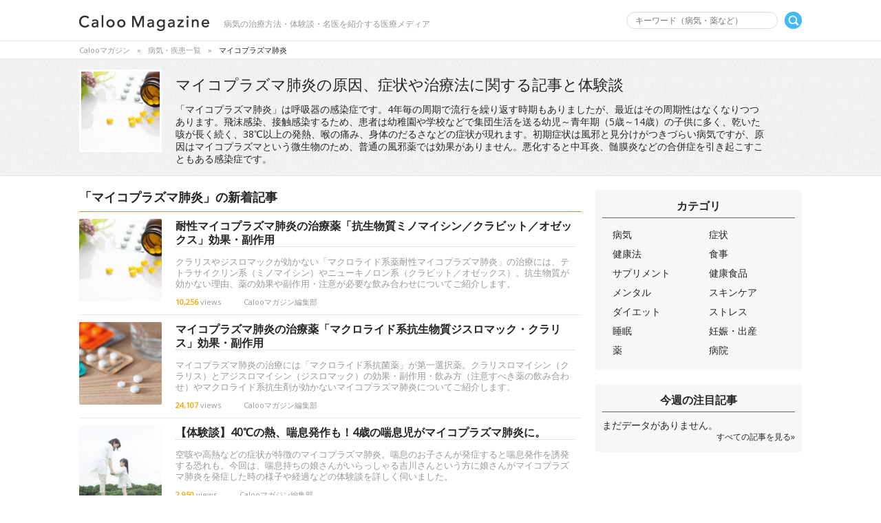

--- FILE ---
content_type: text/html; charset=UTF-8
request_url: https://magazine.caloo.jp/categories/disease/d345/
body_size: 12013
content:
<!DOCTYPE html>
<html lang="ja">

<head>
<meta charset="utf-8" />
<title>マイコプラズマ肺炎の原因、症状や治療法に関する記事と体験談</title>
<meta name="description" content="「マイコプラズマ肺炎」は呼吸器の感染症です。4年毎の周期で流行を繰り返す時期もありましたが、最近はその周期性はなくなりつつあります。飛沫感染、接触感染するため、患者は幼稚園や学校などで集団生活を送る幼児～青年期（5歳～14歳）の子供に多く、乾いた咳が長く続く、38℃以上の発熱、喉の痛み、身体のだるさなどの症状が現れます。初期症状は風邪と見分けがつきづらい病気ですが、原因はマイコプラズマという微生物のため、普通の風邪薬では効果がありません。悪化すると中耳炎、髄膜炎などの合併症を引き起こすこともある感染症です。" />
<meta property="og:app_id" content="577171639109767" />
<meta property="og:title" content="マイコプラズマ肺炎の原因、症状や治療法に関する記事と体験談" />
<meta property="og:type" content="article" />
<meta property="og:description" content="「マイコプラズマ肺炎」は呼吸器の感染症です。4年毎の周期で流行を繰り返す時期もありましたが、最近はその周期性はなくなりつつあります。飛沫感染、接触感染するため、患者は幼稚園や学校などで集団生活を送る幼児～青年期（5歳～14歳）の子供に多く、乾いた咳が長く続く、38℃以上の発熱、喉の痛み、身体のだるさなどの症状が現れます。初期症状は風邪と見分けがつきづらい病気ですが、原因はマイコプラズマという微生物のため、普通の風邪薬では効果がありません。悪化すると中耳炎、髄膜炎などの合併症を引き起こすこともある感染症です。" />
<meta property="og:url" content="https://magazine.caloo.jp/categories/disease/d345/" />
<meta property="og:image" content="" />
<meta property="og:locale" content="ja_JP" />
<meta property="og:site_name" content="Calooマガジン｜病気の治療方法・体験談・名医を紹介する医療メディア" />
<link href="https://plus.google.com/" rel="publisher" />
<meta content="summary" name="twitter:card" />
<meta content="caloo_magazine" name="twitter:site" />
<meta name="viewport" content="width=device-width,minimum-scale=1.0,maximum-scale=1.0">
<link rel="shortcut icon" href="https://magazine.caloo.jp/wp-content/themes/magazinetheme/img/favicon_magazine.ico" />
<link rel="apple-touch-icon" href="https://magazine.caloo.jp/wp-content/themes/magazinetheme/img/webclip.png">
<link rel="stylesheet" media="screen and (min-width: 1050px),print" href="https://magazine.caloo.jp/wp-content/themes/magazinetheme/css/style-pc.css" type="text/css" />
<link rel="stylesheet" media="screen and (min-width: 737px) and (max-width: 1049px)" href="https://magazine.caloo.jp/wp-content/themes/magazinetheme/css/style-mb.css" />
<link rel="stylesheet" media="screen and (max-width: 736px)" href="https://magazine.caloo.jp/wp-content/themes/magazinetheme/css/style-sp.css" type="text/css" />
<link href="https://fonts.googleapis.com/css?family=Open+Sans" rel="stylesheet" type="text/css">
<script type="text/javascript" src="//code.jquery.com/jquery-3.1.0.min.js"></script>
<script>
<!--　ページトップ -->
$(function(){
    $('#pagetopBtn').click(function () {
        $("html,body").animate({scrollTop:0},"300");
    });
});

<!-- スライドメニュー-->
$(function(){
	$("#menuopen1").on("click", function() {
		if ($('#categorybox').css('display') == 'block') {
			$("#menuopen2,#overlay").removeClass("active");
			$("#categorybox").slideUp();
		}
		$(this).toggleClass("active");
		$("#searchbox").slideToggle("fast");		
	});
	$("#menuopen2").on("click", function() {
		if ($('#searchbox').css('display') == 'block') {
			$("#menuopen1").removeClass("active");
			$("#searchbox").slideUp();
		}
		$(this).toggleClass("active");
		$("#overlay").toggleClass("active");
		$("#categorybox").slideToggle();
	});
	$(".toc_title").on("click", function() {
		$(this).toggleClass("closed");
		$(".toc_list").slideToggle();
	});
});

<!--　長文省略　-->
$(function(){
	if ($('.menu-pc').css('display') == 'block') {
		$(".pickup-article .title").each(function(){
			if ($(this).text().length > 43) {
				$(this).text($(this).text().substr(0, 41));
           		$(this).append('…');
       		}
		});
		$(".side-list .title").each(function(){
       		if ($(this).text().length > 33) {
           		$(this).text($(this).text().substr(0, 32));
           		$(this).append('…');
       		}
		});
		$(".pickup-list .title").each(function(){
       		if ($(this).text().length > 36) {
           		$(this).text($(this).text().substr(0, 35));
           		$(this).append('…');
       		}
		});
		$(".sidebox .article-list .article").each(function(){
       		if ($(this).text().length > 90) {
           		$(this).text($(this).text().substr(0, 89));
           		$(this).append('…');
       		}
		});	
	}
});
</script>
<meta name='robots' content='max-image-preview:large' />
	<style>img:is([sizes="auto" i], [sizes^="auto," i]) { contain-intrinsic-size: 3000px 1500px }</style>
	<link rel='dns-prefetch' href='//stats.wp.com' />
<link rel='dns-prefetch' href='//v0.wordpress.com' />
<script type="text/javascript" id="wpp-js" src="https://magazine.caloo.jp/wp-content/plugins/wordpress-popular-posts/assets/js/wpp.min.js?ver=7.3.6" data-sampling="0" data-sampling-rate="100" data-api-url="https://magazine.caloo.jp/wp-json/wordpress-popular-posts" data-post-id="0" data-token="7ef5b107cb" data-lang="0" data-debug="0"></script>
<link rel="alternate" type="application/rss+xml" title="Calooマガジン｜病気の治療方法・体験談・名医を紹介する医療メディア &raquo; マイコプラズマ肺炎 カテゴリーのフィード" href="https://magazine.caloo.jp/categories/disease/d345/feed/" />
<script type="text/javascript">
/* <![CDATA[ */
window._wpemojiSettings = {"baseUrl":"https:\/\/s.w.org\/images\/core\/emoji\/16.0.1\/72x72\/","ext":".png","svgUrl":"https:\/\/s.w.org\/images\/core\/emoji\/16.0.1\/svg\/","svgExt":".svg","source":{"concatemoji":"https:\/\/magazine.caloo.jp\/wp-includes\/js\/wp-emoji-release.min.js?ver=6.8.3"}};
/*! This file is auto-generated */
!function(s,n){var o,i,e;function c(e){try{var t={supportTests:e,timestamp:(new Date).valueOf()};sessionStorage.setItem(o,JSON.stringify(t))}catch(e){}}function p(e,t,n){e.clearRect(0,0,e.canvas.width,e.canvas.height),e.fillText(t,0,0);var t=new Uint32Array(e.getImageData(0,0,e.canvas.width,e.canvas.height).data),a=(e.clearRect(0,0,e.canvas.width,e.canvas.height),e.fillText(n,0,0),new Uint32Array(e.getImageData(0,0,e.canvas.width,e.canvas.height).data));return t.every(function(e,t){return e===a[t]})}function u(e,t){e.clearRect(0,0,e.canvas.width,e.canvas.height),e.fillText(t,0,0);for(var n=e.getImageData(16,16,1,1),a=0;a<n.data.length;a++)if(0!==n.data[a])return!1;return!0}function f(e,t,n,a){switch(t){case"flag":return n(e,"\ud83c\udff3\ufe0f\u200d\u26a7\ufe0f","\ud83c\udff3\ufe0f\u200b\u26a7\ufe0f")?!1:!n(e,"\ud83c\udde8\ud83c\uddf6","\ud83c\udde8\u200b\ud83c\uddf6")&&!n(e,"\ud83c\udff4\udb40\udc67\udb40\udc62\udb40\udc65\udb40\udc6e\udb40\udc67\udb40\udc7f","\ud83c\udff4\u200b\udb40\udc67\u200b\udb40\udc62\u200b\udb40\udc65\u200b\udb40\udc6e\u200b\udb40\udc67\u200b\udb40\udc7f");case"emoji":return!a(e,"\ud83e\udedf")}return!1}function g(e,t,n,a){var r="undefined"!=typeof WorkerGlobalScope&&self instanceof WorkerGlobalScope?new OffscreenCanvas(300,150):s.createElement("canvas"),o=r.getContext("2d",{willReadFrequently:!0}),i=(o.textBaseline="top",o.font="600 32px Arial",{});return e.forEach(function(e){i[e]=t(o,e,n,a)}),i}function t(e){var t=s.createElement("script");t.src=e,t.defer=!0,s.head.appendChild(t)}"undefined"!=typeof Promise&&(o="wpEmojiSettingsSupports",i=["flag","emoji"],n.supports={everything:!0,everythingExceptFlag:!0},e=new Promise(function(e){s.addEventListener("DOMContentLoaded",e,{once:!0})}),new Promise(function(t){var n=function(){try{var e=JSON.parse(sessionStorage.getItem(o));if("object"==typeof e&&"number"==typeof e.timestamp&&(new Date).valueOf()<e.timestamp+604800&&"object"==typeof e.supportTests)return e.supportTests}catch(e){}return null}();if(!n){if("undefined"!=typeof Worker&&"undefined"!=typeof OffscreenCanvas&&"undefined"!=typeof URL&&URL.createObjectURL&&"undefined"!=typeof Blob)try{var e="postMessage("+g.toString()+"("+[JSON.stringify(i),f.toString(),p.toString(),u.toString()].join(",")+"));",a=new Blob([e],{type:"text/javascript"}),r=new Worker(URL.createObjectURL(a),{name:"wpTestEmojiSupports"});return void(r.onmessage=function(e){c(n=e.data),r.terminate(),t(n)})}catch(e){}c(n=g(i,f,p,u))}t(n)}).then(function(e){for(var t in e)n.supports[t]=e[t],n.supports.everything=n.supports.everything&&n.supports[t],"flag"!==t&&(n.supports.everythingExceptFlag=n.supports.everythingExceptFlag&&n.supports[t]);n.supports.everythingExceptFlag=n.supports.everythingExceptFlag&&!n.supports.flag,n.DOMReady=!1,n.readyCallback=function(){n.DOMReady=!0}}).then(function(){return e}).then(function(){var e;n.supports.everything||(n.readyCallback(),(e=n.source||{}).concatemoji?t(e.concatemoji):e.wpemoji&&e.twemoji&&(t(e.twemoji),t(e.wpemoji)))}))}((window,document),window._wpemojiSettings);
/* ]]> */
</script>
<style id='wp-emoji-styles-inline-css' type='text/css'>

	img.wp-smiley, img.emoji {
		display: inline !important;
		border: none !important;
		box-shadow: none !important;
		height: 1em !important;
		width: 1em !important;
		margin: 0 0.07em !important;
		vertical-align: -0.1em !important;
		background: none !important;
		padding: 0 !important;
	}
</style>
<link rel='stylesheet' id='wp-block-library-css' href='https://magazine.caloo.jp/wp-includes/css/dist/block-library/style.min.css?ver=6.8.3' type='text/css' media='all' />
<style id='classic-theme-styles-inline-css' type='text/css'>
/*! This file is auto-generated */
.wp-block-button__link{color:#fff;background-color:#32373c;border-radius:9999px;box-shadow:none;text-decoration:none;padding:calc(.667em + 2px) calc(1.333em + 2px);font-size:1.125em}.wp-block-file__button{background:#32373c;color:#fff;text-decoration:none}
</style>
<link rel='stylesheet' id='mediaelement-css' href='https://magazine.caloo.jp/wp-includes/js/mediaelement/mediaelementplayer-legacy.min.css?ver=4.2.17' type='text/css' media='all' />
<link rel='stylesheet' id='wp-mediaelement-css' href='https://magazine.caloo.jp/wp-includes/js/mediaelement/wp-mediaelement.min.css?ver=6.8.3' type='text/css' media='all' />
<style id='jetpack-sharing-buttons-style-inline-css' type='text/css'>
.jetpack-sharing-buttons__services-list{display:flex;flex-direction:row;flex-wrap:wrap;gap:0;list-style-type:none;margin:5px;padding:0}.jetpack-sharing-buttons__services-list.has-small-icon-size{font-size:12px}.jetpack-sharing-buttons__services-list.has-normal-icon-size{font-size:16px}.jetpack-sharing-buttons__services-list.has-large-icon-size{font-size:24px}.jetpack-sharing-buttons__services-list.has-huge-icon-size{font-size:36px}@media print{.jetpack-sharing-buttons__services-list{display:none!important}}.editor-styles-wrapper .wp-block-jetpack-sharing-buttons{gap:0;padding-inline-start:0}ul.jetpack-sharing-buttons__services-list.has-background{padding:1.25em 2.375em}
</style>
<style id='global-styles-inline-css' type='text/css'>
:root{--wp--preset--aspect-ratio--square: 1;--wp--preset--aspect-ratio--4-3: 4/3;--wp--preset--aspect-ratio--3-4: 3/4;--wp--preset--aspect-ratio--3-2: 3/2;--wp--preset--aspect-ratio--2-3: 2/3;--wp--preset--aspect-ratio--16-9: 16/9;--wp--preset--aspect-ratio--9-16: 9/16;--wp--preset--color--black: #000000;--wp--preset--color--cyan-bluish-gray: #abb8c3;--wp--preset--color--white: #ffffff;--wp--preset--color--pale-pink: #f78da7;--wp--preset--color--vivid-red: #cf2e2e;--wp--preset--color--luminous-vivid-orange: #ff6900;--wp--preset--color--luminous-vivid-amber: #fcb900;--wp--preset--color--light-green-cyan: #7bdcb5;--wp--preset--color--vivid-green-cyan: #00d084;--wp--preset--color--pale-cyan-blue: #8ed1fc;--wp--preset--color--vivid-cyan-blue: #0693e3;--wp--preset--color--vivid-purple: #9b51e0;--wp--preset--gradient--vivid-cyan-blue-to-vivid-purple: linear-gradient(135deg,rgba(6,147,227,1) 0%,rgb(155,81,224) 100%);--wp--preset--gradient--light-green-cyan-to-vivid-green-cyan: linear-gradient(135deg,rgb(122,220,180) 0%,rgb(0,208,130) 100%);--wp--preset--gradient--luminous-vivid-amber-to-luminous-vivid-orange: linear-gradient(135deg,rgba(252,185,0,1) 0%,rgba(255,105,0,1) 100%);--wp--preset--gradient--luminous-vivid-orange-to-vivid-red: linear-gradient(135deg,rgba(255,105,0,1) 0%,rgb(207,46,46) 100%);--wp--preset--gradient--very-light-gray-to-cyan-bluish-gray: linear-gradient(135deg,rgb(238,238,238) 0%,rgb(169,184,195) 100%);--wp--preset--gradient--cool-to-warm-spectrum: linear-gradient(135deg,rgb(74,234,220) 0%,rgb(151,120,209) 20%,rgb(207,42,186) 40%,rgb(238,44,130) 60%,rgb(251,105,98) 80%,rgb(254,248,76) 100%);--wp--preset--gradient--blush-light-purple: linear-gradient(135deg,rgb(255,206,236) 0%,rgb(152,150,240) 100%);--wp--preset--gradient--blush-bordeaux: linear-gradient(135deg,rgb(254,205,165) 0%,rgb(254,45,45) 50%,rgb(107,0,62) 100%);--wp--preset--gradient--luminous-dusk: linear-gradient(135deg,rgb(255,203,112) 0%,rgb(199,81,192) 50%,rgb(65,88,208) 100%);--wp--preset--gradient--pale-ocean: linear-gradient(135deg,rgb(255,245,203) 0%,rgb(182,227,212) 50%,rgb(51,167,181) 100%);--wp--preset--gradient--electric-grass: linear-gradient(135deg,rgb(202,248,128) 0%,rgb(113,206,126) 100%);--wp--preset--gradient--midnight: linear-gradient(135deg,rgb(2,3,129) 0%,rgb(40,116,252) 100%);--wp--preset--font-size--small: 13px;--wp--preset--font-size--medium: 20px;--wp--preset--font-size--large: 36px;--wp--preset--font-size--x-large: 42px;--wp--preset--spacing--20: 0.44rem;--wp--preset--spacing--30: 0.67rem;--wp--preset--spacing--40: 1rem;--wp--preset--spacing--50: 1.5rem;--wp--preset--spacing--60: 2.25rem;--wp--preset--spacing--70: 3.38rem;--wp--preset--spacing--80: 5.06rem;--wp--preset--shadow--natural: 6px 6px 9px rgba(0, 0, 0, 0.2);--wp--preset--shadow--deep: 12px 12px 50px rgba(0, 0, 0, 0.4);--wp--preset--shadow--sharp: 6px 6px 0px rgba(0, 0, 0, 0.2);--wp--preset--shadow--outlined: 6px 6px 0px -3px rgba(255, 255, 255, 1), 6px 6px rgba(0, 0, 0, 1);--wp--preset--shadow--crisp: 6px 6px 0px rgba(0, 0, 0, 1);}:where(.is-layout-flex){gap: 0.5em;}:where(.is-layout-grid){gap: 0.5em;}body .is-layout-flex{display: flex;}.is-layout-flex{flex-wrap: wrap;align-items: center;}.is-layout-flex > :is(*, div){margin: 0;}body .is-layout-grid{display: grid;}.is-layout-grid > :is(*, div){margin: 0;}:where(.wp-block-columns.is-layout-flex){gap: 2em;}:where(.wp-block-columns.is-layout-grid){gap: 2em;}:where(.wp-block-post-template.is-layout-flex){gap: 1.25em;}:where(.wp-block-post-template.is-layout-grid){gap: 1.25em;}.has-black-color{color: var(--wp--preset--color--black) !important;}.has-cyan-bluish-gray-color{color: var(--wp--preset--color--cyan-bluish-gray) !important;}.has-white-color{color: var(--wp--preset--color--white) !important;}.has-pale-pink-color{color: var(--wp--preset--color--pale-pink) !important;}.has-vivid-red-color{color: var(--wp--preset--color--vivid-red) !important;}.has-luminous-vivid-orange-color{color: var(--wp--preset--color--luminous-vivid-orange) !important;}.has-luminous-vivid-amber-color{color: var(--wp--preset--color--luminous-vivid-amber) !important;}.has-light-green-cyan-color{color: var(--wp--preset--color--light-green-cyan) !important;}.has-vivid-green-cyan-color{color: var(--wp--preset--color--vivid-green-cyan) !important;}.has-pale-cyan-blue-color{color: var(--wp--preset--color--pale-cyan-blue) !important;}.has-vivid-cyan-blue-color{color: var(--wp--preset--color--vivid-cyan-blue) !important;}.has-vivid-purple-color{color: var(--wp--preset--color--vivid-purple) !important;}.has-black-background-color{background-color: var(--wp--preset--color--black) !important;}.has-cyan-bluish-gray-background-color{background-color: var(--wp--preset--color--cyan-bluish-gray) !important;}.has-white-background-color{background-color: var(--wp--preset--color--white) !important;}.has-pale-pink-background-color{background-color: var(--wp--preset--color--pale-pink) !important;}.has-vivid-red-background-color{background-color: var(--wp--preset--color--vivid-red) !important;}.has-luminous-vivid-orange-background-color{background-color: var(--wp--preset--color--luminous-vivid-orange) !important;}.has-luminous-vivid-amber-background-color{background-color: var(--wp--preset--color--luminous-vivid-amber) !important;}.has-light-green-cyan-background-color{background-color: var(--wp--preset--color--light-green-cyan) !important;}.has-vivid-green-cyan-background-color{background-color: var(--wp--preset--color--vivid-green-cyan) !important;}.has-pale-cyan-blue-background-color{background-color: var(--wp--preset--color--pale-cyan-blue) !important;}.has-vivid-cyan-blue-background-color{background-color: var(--wp--preset--color--vivid-cyan-blue) !important;}.has-vivid-purple-background-color{background-color: var(--wp--preset--color--vivid-purple) !important;}.has-black-border-color{border-color: var(--wp--preset--color--black) !important;}.has-cyan-bluish-gray-border-color{border-color: var(--wp--preset--color--cyan-bluish-gray) !important;}.has-white-border-color{border-color: var(--wp--preset--color--white) !important;}.has-pale-pink-border-color{border-color: var(--wp--preset--color--pale-pink) !important;}.has-vivid-red-border-color{border-color: var(--wp--preset--color--vivid-red) !important;}.has-luminous-vivid-orange-border-color{border-color: var(--wp--preset--color--luminous-vivid-orange) !important;}.has-luminous-vivid-amber-border-color{border-color: var(--wp--preset--color--luminous-vivid-amber) !important;}.has-light-green-cyan-border-color{border-color: var(--wp--preset--color--light-green-cyan) !important;}.has-vivid-green-cyan-border-color{border-color: var(--wp--preset--color--vivid-green-cyan) !important;}.has-pale-cyan-blue-border-color{border-color: var(--wp--preset--color--pale-cyan-blue) !important;}.has-vivid-cyan-blue-border-color{border-color: var(--wp--preset--color--vivid-cyan-blue) !important;}.has-vivid-purple-border-color{border-color: var(--wp--preset--color--vivid-purple) !important;}.has-vivid-cyan-blue-to-vivid-purple-gradient-background{background: var(--wp--preset--gradient--vivid-cyan-blue-to-vivid-purple) !important;}.has-light-green-cyan-to-vivid-green-cyan-gradient-background{background: var(--wp--preset--gradient--light-green-cyan-to-vivid-green-cyan) !important;}.has-luminous-vivid-amber-to-luminous-vivid-orange-gradient-background{background: var(--wp--preset--gradient--luminous-vivid-amber-to-luminous-vivid-orange) !important;}.has-luminous-vivid-orange-to-vivid-red-gradient-background{background: var(--wp--preset--gradient--luminous-vivid-orange-to-vivid-red) !important;}.has-very-light-gray-to-cyan-bluish-gray-gradient-background{background: var(--wp--preset--gradient--very-light-gray-to-cyan-bluish-gray) !important;}.has-cool-to-warm-spectrum-gradient-background{background: var(--wp--preset--gradient--cool-to-warm-spectrum) !important;}.has-blush-light-purple-gradient-background{background: var(--wp--preset--gradient--blush-light-purple) !important;}.has-blush-bordeaux-gradient-background{background: var(--wp--preset--gradient--blush-bordeaux) !important;}.has-luminous-dusk-gradient-background{background: var(--wp--preset--gradient--luminous-dusk) !important;}.has-pale-ocean-gradient-background{background: var(--wp--preset--gradient--pale-ocean) !important;}.has-electric-grass-gradient-background{background: var(--wp--preset--gradient--electric-grass) !important;}.has-midnight-gradient-background{background: var(--wp--preset--gradient--midnight) !important;}.has-small-font-size{font-size: var(--wp--preset--font-size--small) !important;}.has-medium-font-size{font-size: var(--wp--preset--font-size--medium) !important;}.has-large-font-size{font-size: var(--wp--preset--font-size--large) !important;}.has-x-large-font-size{font-size: var(--wp--preset--font-size--x-large) !important;}
:where(.wp-block-post-template.is-layout-flex){gap: 1.25em;}:where(.wp-block-post-template.is-layout-grid){gap: 1.25em;}
:where(.wp-block-columns.is-layout-flex){gap: 2em;}:where(.wp-block-columns.is-layout-grid){gap: 2em;}
:root :where(.wp-block-pullquote){font-size: 1.5em;line-height: 1.6;}
</style>
<link rel='stylesheet' id='wordpress-popular-posts-css-css' href='https://magazine.caloo.jp/wp-content/plugins/wordpress-popular-posts/assets/css/wpp.css?ver=7.3.6' type='text/css' media='all' />
<script type="text/javascript" src="https://magazine.caloo.jp/wp-includes/js/jquery/jquery.min.js?ver=3.7.1" id="jquery-core-js"></script>
<script type="text/javascript" src="https://magazine.caloo.jp/wp-includes/js/jquery/jquery-migrate.min.js?ver=3.4.1" id="jquery-migrate-js"></script>
<link rel="https://api.w.org/" href="https://magazine.caloo.jp/wp-json/" /><link rel="alternate" title="JSON" type="application/json" href="https://magazine.caloo.jp/wp-json/wp/v2/categories/81" /><link rel="EditURI" type="application/rsd+xml" title="RSD" href="https://magazine.caloo.jp/xmlrpc.php?rsd" />
<meta name="generator" content="WordPress 6.8.3" />
	<style>img#wpstats{display:none}</style>
		            <style id="wpp-loading-animation-styles">@-webkit-keyframes bgslide{from{background-position-x:0}to{background-position-x:-200%}}@keyframes bgslide{from{background-position-x:0}to{background-position-x:-200%}}.wpp-widget-block-placeholder,.wpp-shortcode-placeholder{margin:0 auto;width:60px;height:3px;background:#dd3737;background:linear-gradient(90deg,#dd3737 0%,#571313 10%,#dd3737 100%);background-size:200% auto;border-radius:3px;-webkit-animation:bgslide 1s infinite linear;animation:bgslide 1s infinite linear}</style>
            
<link rel="icon" href="https://magazine.caloo.jp/wp-content/uploads/2016/06/cropped-webclip-32x32.png" sizes="32x32" />
<link rel="icon" href="https://magazine.caloo.jp/wp-content/uploads/2016/06/cropped-webclip-192x192.png" sizes="192x192" />
<link rel="apple-touch-icon" href="https://magazine.caloo.jp/wp-content/uploads/2016/06/cropped-webclip-180x180.png" />
<meta name="msapplication-TileImage" content="https://magazine.caloo.jp/wp-content/uploads/2016/06/cropped-webclip-270x270.png" />

<!-- Global site tag (gtag.js) - Google Analytics -->
<script async src="https://www.googletagmanager.com/gtag/js?id=G-4BY30N79XF"></script>
<script>
  window.dataLayer = window.dataLayer || [];
  function gtag(){dataLayer.push(arguments);}
  gtag('js', new Date());

  gtag('config', 'G-4BY30N79XF');
</script><script async='async' src='https://www.googletagservices.com/tag/js/gpt.js'></script>
<script>
  var googletag = googletag || {};
  googletag.cmd = googletag.cmd || [];
</script>

<script>
  googletag.cmd.push(function() {
    googletag.defineSlot('/6873731/Magazine_article_top', [[336, 280], [300, 250]], 'div-gpt-ad-1512049928011-0').addService(googletag.pubads());
    googletag.defineSlot('/6873731/Magazine_article_middle', [[300, 250], [336, 280]], 'div-gpt-ad-1512049983677-0').addService(googletag.pubads());
    googletag.defineSlot('/6873731/Magazine_article_bottom', [[300, 250], [336, 280]], 'div-gpt-ad-1512050028884-0').addService(googletag.pubads());
    googletag.pubads().enableSingleRequest();
    googletag.enableServices();
  });
</script>

</head>


<body>
<div id="container">
<div id="overlay"></div>


<!-- ▼ヘッダー▼　-->
<header>
<div class="inner">

<a href="https://magazine.caloo.jp" class="logo">Calooマガジン｜病気の治療方法・体験談・名医を紹介する医療メディア</a>
<span class="copy">病気の治療方法・体験談・名医を紹介する医療メディア</span>

<div class="menu-pc">
<form method="get" action="https://magazine.caloo.jp">
<input type="text" name="s" class="s" placeholder="キーワード（病気・薬など）">
<input type="submit" title="検索" class="icons s-btn">
</form></div>

<div class="menu-sp">
<span class="icons" id="menuopen2">カテゴリ</span>
<span class="icons" id="menuopen1">検索</span>
<div id="searchbox">
<form method="get" action="https://magazine.caloo.jp">
<input type="text" name="s" class="s" placeholder="キーワード（病気・薬など）">
<input type="submit" title="検索" class="icons s-btn">
</form></div>
<ul id="categorybox" class="clearfix">
<li class="cat-healthcare"><a href="https://magazine.caloo.jp/categories/healthcare/"><span class="icons">健康法</span></a></li><li class="cat-meals"><a href="https://magazine.caloo.jp/categories/meals/"><span class="icons">食事</span></a></li><li class="cat-supplements"><a href="https://magazine.caloo.jp/categories/supplements/"><span class="icons">サプリメント</span></a></li><li class="cat-healthfoods"><a href="https://magazine.caloo.jp/categories/healthfoods/"><span class="icons">健康食品</span></a></li><li class="cat-mentalhealth"><a href="https://magazine.caloo.jp/categories/mentalhealth/"><span class="icons">メンタル</span></a></li><li class="cat-skincare"><a href="https://magazine.caloo.jp/categories/skincare/"><span class="icons">スキンケア</span></a></li><li class="cat-diet"><a href="https://magazine.caloo.jp/categories/diet/"><span class="icons">ダイエット</span></a></li><li class="cat-stress"><a href="https://magazine.caloo.jp/categories/stress/"><span class="icons">ストレス</span></a></li><li class="cat-sleep"><a href="https://magazine.caloo.jp/categories/sleep/"><span class="icons">睡眠</span></a></li><li class="cat-maternity"><a href="https://magazine.caloo.jp/categories/maternity/"><span class="icons">妊娠・出産</span></a></li><li class="cat-medicine"><a href="https://magazine.caloo.jp/categories/medicine/"><span class="icons">薬</span></a></li><li class="cat-hospitals"><a href="https://magazine.caloo.jp/categories/hospitals/"><span class="icons">病院</span></a></li></ul>
</div>

</div>
</header>

<div class="breadcrumb"><ul class="inner" itemscope itemtype="http://schema.org/BreadcrumbList">
<li itemprop="itemListElement" itemscope itemtype="http://schema.org/ListItem"><a href="https://magazine.caloo.jp" itemprop="item"><span itemprop="name">Calooマガジン</span></a><meta itemprop="position" content="1" /></li>
<li itemprop="itemListElement" itemscope itemtype="http://schema.org/ListItem"><a href="https://magazine.caloo.jp/disease_all/" itemprop="item"><span itemprop="name">病気・疾患一覧</span></a><meta itemprop="position" content="2" /></li>
<li>マイコプラズマ肺炎</li></ul></div>

<!--　▼コンテンツ▼　-->
<div id="contents">


<!--　見出し　-->
<div id="titleboard" class="bg">
<div class="inner">
<img src="https://magazine.caloo.jp/wp-content/uploads/2016/09/AdobeStock_100503717-150x150.jpeg" /> 
<h1>マイコプラズマ肺炎の原因、症状や治療法に関する記事と体験談</h1>
<p>「マイコプラズマ肺炎」は呼吸器の感染症です。4年毎の周期で流行を繰り返す時期もありましたが、最近はその周期性はなくなりつつあります。飛沫感染、接触感染するため、患者は幼稚園や学校などで集団生活を送る幼児～青年期（5歳～14歳）の子供に多く、乾いた咳が長く続く、38℃以上の発熱、喉の痛み、身体のだるさなどの症状が現れます。初期症状は風邪と見分けがつきづらい病気ですが、原因はマイコプラズマという微生物のため、普通の風邪薬では効果がありません。悪化すると中耳炎、髄膜炎などの合併症を引き起こすこともある感染症です。</p>
</div>
</div>


<div class="inner clearfix">


<!--　メインカラム　-->
<div id="main730" class="clearfix">

<section id="main-list-big">
<h2>「マイコプラズマ肺炎」の新着記事</h2>




<ul class="article-list">
<li>
<div class="thumbnail">
<img src="https://magazine.caloo.jp/wp-content/uploads/2016/09/AdobeStock_100503717-150x150.jpeg" /></div>
<div class="title"><a href="https://magazine.caloo.jp/posts/4023/">耐性マイコプラズマ肺炎の治療薬「抗生物質ミノマイシン／クラビット／オゼックス」効果・副作用</a></div>
<div class="article">
クラリスやジスロマックが効かない「マクロライド系薬耐性マイコプラズマ肺炎」の治療には、テトラサイクリン系（ミノマイシン）やニューキノロン系（クラビット／オゼックス）。抗生物質が効かない理由、薬の効果や副作用・注意が必要な飲み合わせについてご紹介します。</div>
<div class="info">
<span class="view"><em>10,256</em>views</span>
<span class="writer"><a href="https://magazine.caloo.jp/posts/author/magazine-admin/">Calooマガジン編集部</a></span>
</div>
<div class="readmore-btn"><a href="https://magazine.caloo.jp/posts/4023/">続きを読む</a></div>
</li>
<li>
<div class="thumbnail">
<img src="https://magazine.caloo.jp/wp-content/uploads/2016/09/AdobeStock_84424482-150x150.jpeg" /></div>
<div class="title"><a href="https://magazine.caloo.jp/posts/3965/">マイコプラズマ肺炎の治療薬「マクロライド系抗生物質ジスロマック・クラリス」効果・副作用</a></div>
<div class="article">
マイコプラズマ肺炎の治療には「マクロライド系抗菌薬」が第一選択薬。クラリスロマイシン（クラリス）とアジスロマイシン（ジスロマック）の効果・副作用・飲み方（注意すべき薬の飲み合わせ）やマクロライド系抗生剤が効かないマイコプラズマ肺炎についてご紹介します。</div>
<div class="info">
<span class="view"><em>24,107</em>views</span>
<span class="writer"><a href="https://magazine.caloo.jp/posts/author/magazine-admin/">Calooマガジン編集部</a></span>
</div>
<div class="readmore-btn"><a href="https://magazine.caloo.jp/posts/3965/">続きを読む</a></div>
</li>
<li>
<div class="thumbnail">
<img src="https://magazine.caloo.jp/wp-content/uploads/2016/11/0d40a5e4a645fc6b96e767d64ac0878e-150x150.jpg" /></div>
<div class="title"><a href="https://magazine.caloo.jp/posts/4390/">【体験談】40℃の熱、喘息発作も！4歳の喘息児がマイコプラズマ肺炎に。</a></div>
<div class="article">
空咳や高熱などの症状が特徴のマイコプラズマ肺炎。喘息のお子さんが発症すると喘息発作を誘発する恐れも。今回は、喘息持ちの娘さんがいらっしゃる吉川さんという方に娘さんがマイコプラズマ肺炎を発症した時の様子や経過などの体験談を詳しく伺いました。</div>
<div class="info">
<span class="view"><em>2,950</em>views</span>
<span class="writer"><a href="https://magazine.caloo.jp/posts/author/magazine-admin/">Calooマガジン編集部</a></span>
</div>
<div class="readmore-btn"><a href="https://magazine.caloo.jp/posts/4390/">続きを読む</a></div>
</li>
<li>
<div class="thumbnail">
<img src="https://magazine.caloo.jp/wp-content/uploads/2016/11/AdobeStock_80942675-150x150.jpeg" /></div>
<div class="title"><a href="https://magazine.caloo.jp/posts/4305/">15分で判定！マイコプラズマ肺炎検査の主流は抗原キットによる迅速診断</a></div>
<div class="article">
子供に多いマイコプラズマ肺炎は風邪と症状が似ていて診断の難しい病気。最近では「抗原キット」による迅速診断が主流になっています。口を開けるだけでお子さんでも簡単に行え、15分程度で結果が分かる迅速診断についてまとめました。</div>
<div class="info">
<span class="view"><em>25,497</em>views</span>
<span class="writer"><a href="https://magazine.caloo.jp/posts/author/magazine-admin/">Calooマガジン編集部</a></span>
</div>
<div class="readmore-btn"><a href="https://magazine.caloo.jp/posts/4305/">続きを読む</a></div>
</li>
<li>
<div class="thumbnail">
<img src="https://magazine.caloo.jp/wp-content/uploads/2016/06/AdobeStock_106269380-150x150.jpeg" /></div>
<div class="title"><a href="https://magazine.caloo.jp/posts/4161/">妊婦・授乳中ママのマイコプラズマ肺炎。薬は飲める？赤ちゃんへの影響は？</a></div>
<div class="article">
数年に一度、大流行するマイコプラズマ肺炎。2016年秋にも大きな流行が見られました。普段より免疫力が低くなりがちな妊婦さんや授乳中のママが発症した場合の治療法はどうする？薬は飲んで良いの？など気になる情報をまとめました。</div>
<div class="info">
<span class="view"><em>6,169</em>views</span>
<span class="writer"><a href="https://magazine.caloo.jp/posts/author/magazine-admin/">Calooマガジン編集部</a></span>
</div>
<div class="readmore-btn"><a href="https://magazine.caloo.jp/posts/4161/">続きを読む</a></div>
</li>
<li>
<div class="thumbnail">
<img src="https://magazine.caloo.jp/wp-content/uploads/2016/10/無題-150x150.png" /></div>
<div class="title"><a href="https://magazine.caloo.jp/posts/3845/">風邪とマイコプラズマ肺炎の症状の違いとは？その見分け方は熱と咳にあり！</a></div>
<div class="article">
マイコプラズマ肺炎と普通の風邪を見分けるポイントは熱と咳の現れ方にあります。子供からの二次感染で大人が発症すると症状は重くなる傾向が。高齢者は命に関わることもあるので注意が必要です。罹らないための対策法もご紹介します。</div>
<div class="info">
<span class="view"><em>59,074</em>views</span>
<span class="writer"><a href="https://magazine.caloo.jp/posts/author/magazine-admin/">Calooマガジン編集部</a></span>
</div>
<div class="readmore-btn"><a href="https://magazine.caloo.jp/posts/3845/">続きを読む</a></div>
</li>
<li>
<div class="thumbnail">
<img src="https://magazine.caloo.jp/wp-content/uploads/2016/11/AdobeStock_102213664-150x150.jpeg" /></div>
<div class="title"><a href="https://magazine.caloo.jp/posts/4285/">子供のマイコプラズマ肺炎、いつまで感染る？いつから登校・登園？症状・薬・体験談</a></div>
<div class="article">
マイコプラズマ肺炎は、感染後1か月近くも人にうつす危険アリ。医師がうつる危険がないと判断すれば登校OK。子供の症状（熱・咳）や治療に使われる抗生物質（ジスロマック・ミノマイシン・オゼックス）、耐性マイコプラズマ肺炎についてについてご紹介します。</div>
<div class="info">
<span class="view"><em>13,524</em>views</span>
<span class="writer"><a href="https://magazine.caloo.jp/posts/author/magazine-admin/">Calooマガジン編集部</a></span>
</div>
<div class="readmore-btn"><a href="https://magazine.caloo.jp/posts/4285/">続きを読む</a></div>
</li>
<li>
<div class="thumbnail">
<img src="https://magazine.caloo.jp/wp-content/uploads/2016/10/AdobeStock_71671889-150x150.jpeg" /></div>
<div class="title"><a href="https://magazine.caloo.jp/posts/3870/">喘息持ちの方は要注意！発疹、中耳炎…様々なマイコプラズマ肺炎の合併症。</a></div>
<div class="article">
秋から冬にかけて流行するマイコプラズマ感染症。喘息持ちの方は重症化の恐れがあり注意が必要です。またまれにマイコプラズマは合併症を引き起こすことも。呼吸器以外にも様々な場所に現れる合併症についてまとめました。</div>
<div class="info">
<span class="view"><em>3,315</em>views</span>
<span class="writer"><a href="https://magazine.caloo.jp/posts/author/magazine-admin/">Calooマガジン編集部</a></span>
</div>
<div class="readmore-btn"><a href="https://magazine.caloo.jp/posts/3870/">続きを読む</a></div>
</li>
</ul>







</section>
</div><!-- main730 -->



<!--　サイドカラム　-->
<div id="side300">




<!--
<div class="ads" style="width:300px; height:250px;">
</div>
-->


<aside class="sidebox">
<h4>カテゴリ</h4>
<ul class="side-category clearfix">
<li class='cat-disease'><a href="/disease_all/"><span class="icons">病気</span></a></li>
<li class='cat-symptom'><a href="/symptom_all/"><span class="icons">症状</span></a></li>
<li class="cat-healthcare"><a href="https://magazine.caloo.jp/categories/healthcare/"><span class="icons">健康法</span></a></li><li class="cat-meals"><a href="https://magazine.caloo.jp/categories/meals/"><span class="icons">食事</span></a></li><li class="cat-supplements"><a href="https://magazine.caloo.jp/categories/supplements/"><span class="icons">サプリメント</span></a></li><li class="cat-healthfoods"><a href="https://magazine.caloo.jp/categories/healthfoods/"><span class="icons">健康食品</span></a></li><li class="cat-mentalhealth"><a href="https://magazine.caloo.jp/categories/mentalhealth/"><span class="icons">メンタル</span></a></li><li class="cat-skincare"><a href="https://magazine.caloo.jp/categories/skincare/"><span class="icons">スキンケア</span></a></li><li class="cat-diet"><a href="https://magazine.caloo.jp/categories/diet/"><span class="icons">ダイエット</span></a></li><li class="cat-stress"><a href="https://magazine.caloo.jp/categories/stress/"><span class="icons">ストレス</span></a></li><li class="cat-sleep"><a href="https://magazine.caloo.jp/categories/sleep/"><span class="icons">睡眠</span></a></li><li class="cat-maternity"><a href="https://magazine.caloo.jp/categories/maternity/"><span class="icons">妊娠・出産</span></a></li><li class="cat-medicine"><a href="https://magazine.caloo.jp/categories/medicine/"><span class="icons">薬</span></a></li><li class="cat-hospitals"><a href="https://magazine.caloo.jp/categories/hospitals/"><span class="icons">病院</span></a></li></ul>
</aside>


<aside class="sidebox">
<h4>今週の注目記事</h4>
<p class="wpp-no-data">まだデータがありません。</p><div class="readmore"><a href="https://magazine.caloo.jp/post_all/">すべての記事を見る»</a></div>
</aside>





</div><!-- side300 -->


</div><!-- inner　-->
</div><!-- contents -->


<!--　▼フッター▼　-->
<footer>
<div class="pagetop"><div class="inner"><span id="pagetopBtn">トップへ戻る</span></div></div>

<div class="inner menu-ft">
<span class="logo">Calooマガジン</span>

<div class="list-title">カテゴリ</div>
<ul>
<li class='cat-disease'><a href="/disease_all/"><span class="icons">病気</span></a></li>
<li class='cat-symptom'><a href="/symptom_all/"><span class="icons">症状</span></a></li>
<li class="cat-healthcare"><a href="https://magazine.caloo.jp/categories/healthcare/"><span class="icons">健康法</span></a></li><li class="cat-meals"><a href="https://magazine.caloo.jp/categories/meals/"><span class="icons">食事</span></a></li><li class="cat-supplements"><a href="https://magazine.caloo.jp/categories/supplements/"><span class="icons">サプリメント</span></a></li><li class="cat-healthfoods"><a href="https://magazine.caloo.jp/categories/healthfoods/"><span class="icons">健康食品</span></a></li><li class="cat-mentalhealth"><a href="https://magazine.caloo.jp/categories/mentalhealth/"><span class="icons">メンタル</span></a></li><li class="cat-skincare"><a href="https://magazine.caloo.jp/categories/skincare/"><span class="icons">スキンケア</span></a></li><li class="cat-diet"><a href="https://magazine.caloo.jp/categories/diet/"><span class="icons">ダイエット</span></a></li><li class="cat-stress"><a href="https://magazine.caloo.jp/categories/stress/"><span class="icons">ストレス</span></a></li><li class="cat-sleep"><a href="https://magazine.caloo.jp/categories/sleep/"><span class="icons">睡眠</span></a></li><li class="cat-maternity"><a href="https://magazine.caloo.jp/categories/maternity/"><span class="icons">妊娠・出産</span></a></li><li class="cat-medicine"><a href="https://magazine.caloo.jp/categories/medicine/"><span class="icons">薬</span></a></li><li class="cat-hospitals"><a href="https://magazine.caloo.jp/categories/hospitals/"><span class="icons">病院</span></a></li></ul>

<div class="list-title">Calooマガジンについて</div>
<ul>
<li><a href="https://magazine.caloo.jp/post_all/">記事一覧</a></li>
<li><a href="https://magazine.caloo.jp/tag_all/">タグ一覧</a></li>
<li><a href="https://caloo.co.jp/" target="_blank">運営会社</a></li>
</ul>

<div class="social">
<iframe src="https://www.facebook.com/plugins/like.php?href=https%3A%2F%2Fwww.facebook.com%2Fmagazine.caloo.jp%2F&width=89&layout=button_count&action=like&size=small&show_faces=false&share=false&height=21&appId" width="89" height="20" style="border:none;overflow:hidden" scrolling="no" frameborder="0" allowTransparency="true"></iframe>
<a href="https://twitter.com/caloo_magazine" class="twitter-follow-button" data-show-count="false" data-show-screen-name="false">Follow @caloo_magazine</a><script>!function(d,s,id){var js,fjs=d.getElementsByTagName(s)[0],p=/^http:/.test(d.location)?'http':'https';if(!d.getElementById(id)){js=d.createElement(s);js.id=id;js.src=p+'://platform.twitter.com/widgets.js';fjs.parentNode.insertBefore(js,fjs);}}(document, 'script', 'twitter-wjs');</script>
</div>
</div>

<div class="copyright">
©Copyright 2026 Calooマガジン<span>｜病気の治療方法・体験談・名医を紹介する医療メディア All rights reserved.</span>
</div>
</footer>


</div><!-- container -->
<script type="speculationrules">
{"prefetch":[{"source":"document","where":{"and":[{"href_matches":"\/*"},{"not":{"href_matches":["\/wp-*.php","\/wp-admin\/*","\/wp-content\/uploads\/*","\/wp-content\/*","\/wp-content\/plugins\/*","\/wp-content\/themes\/magazinetheme\/*","\/*\\?(.+)"]}},{"not":{"selector_matches":"a[rel~=\"nofollow\"]"}},{"not":{"selector_matches":".no-prefetch, .no-prefetch a"}}]},"eagerness":"conservative"}]}
</script>
<script type="text/javascript" id="toc-front-js-extra">
/* <![CDATA[ */
var tocplus = {"smooth_scroll":"1","visibility_show":"\u76ee\u6b21\u3092\u8868\u793a","visibility_hide":"\u76ee\u6b21\u3092\u96a0\u3059","width":"100%"};
/* ]]> */
</script>
<script type="text/javascript" src="https://magazine.caloo.jp/wp-content/plugins/table-of-contents-plus/front.min.js?ver=2411.1" id="toc-front-js"></script>
<script type="text/javascript" id="jetpack-stats-js-before">
/* <![CDATA[ */
_stq = window._stq || [];
_stq.push([ "view", JSON.parse("{\"v\":\"ext\",\"blog\":\"112963440\",\"post\":\"0\",\"tz\":\"9\",\"srv\":\"magazine.caloo.jp\",\"arch_cat\":\"disease\\\/d345\",\"arch_results\":\"8\",\"j\":\"1:15.3.1\"}") ]);
_stq.push([ "clickTrackerInit", "112963440", "0" ]);
/* ]]> */
</script>
<script type="text/javascript" src="https://stats.wp.com/e-202604.js" id="jetpack-stats-js" defer="defer" data-wp-strategy="defer"></script>

</body>
</html>


--- FILE ---
content_type: text/css
request_url: https://magazine.caloo.jp/wp-content/themes/magazinetheme/css/style-pc.css
body_size: 8135
content:
@charset "utf-8";

/*============================================================
　デフォルトスタイルのリセット
  ============================================================*/
html, body, header, footer, section, summary, article, aside, details, menu, nav, figcaption, figure, img, div, span, iframe, form, label,h1, h2, h3, h4, h5, h6, p, blockquote, pre, del, em, strong, mark, dl, dt, dd, ol, ul, li,table, caption, tbody, thead, tfoot, tr, th, td {margin:0; padding:0; border:0; outline:0; font-size:100%; vertical-align:baseline;}

header, footer, section, summary, article, aside, nav, figure, img {display:block;}

* {-webkit-box-sizing:border-box; -moz-box-sizing:border-box; box-sizing:border-box;}
table {border-collapse:collapse; border-spacing:0;}
ul li {list-style:none;}
ol {padding-left:20px;}

input, button, textarea {margin:0; padding:0; outline:0; background:none; border:none; -webkit-appearance: none; -moz-appearance: none; appearance: none;}

.clearfix:after {content: " "; clear: both; display: block;}


/*============================================================
　基本スタイル
  ============================================================*/
/*　書式　*/
body {
	color:#262626;
	font-family:Avenir, "Open Sans", Verdana, "メイリオ", sans-serif;
	font-size:1.4rem;
	line-height:1.3;
	-webkit-font-smoothing:antialiased;
	}


/*　共通　*/
a {color:#262626; text-decoration:none; transition: all .1s;}
a:hover {color:#1e92e0;}
em {color:#f7a90b; font-weight:bold; font-style:normal;}
mark {background:#f7f787;}

.view em {margin-right:3px;}


/*　画像　*/
.logo {background:url(../img/logo-magazine.png); font-size:0;}
.bg {background:url(../img/bg.png); background-size:100px 100px;}
.thumbnail {background:url(../img/noimage.png); background-repeat:no-repeat;}
.thumbnail-user {background:url(../img/noimage2.png); background-repeat:no-repeat; display:block;}

.icons,
blockquote:before {
	background:url(../img/icons-pc.png);
	background-size:90px 630px;
	background-repeat:no-repeat;
	font-size:0;
	}


/*　見出し　*/
h1 {
	line-height:1.2;
	margin-bottom:15px;
	font-size:2.2rem;
	font-weight:normal;
	}
header h1 {margin-bottom:0;}
#titleboard h1 {padding-top:8px;}
#main-article h1 {line-height:1.4; font-weight:bold;}

h2 {
	line-height:1.2;
	margin-bottom:10px;
	font-size:1.8rem;
	}
#main-list h2 {border-bottom:1px solid #41baf7; padding-bottom:10px;}
#main-list-big h2 {border-bottom:1px solid #41baf7; padding-bottom:10px;}
#main-article h2 {
	margin:0 -10px 20px;
	padding:12px 10px 8px 10px;
	font-size:1.8rem;
	background:#e8f4f9;
	border-top:1px solid #1baae2;
	box-shadow:0 2px 0 0 #fff inset;
	}

h3 {
	line-height:1.2;
	margin-bottom:20px;
	font-size:1.7rem;
	}
#main-article h3 {
	margin:0 -10px 20px;
	border-bottom:1px solid #e9e9e9; padding:0 10px 5px 10px;
	}

h4 {
	line-height:1.1;
	margin-bottom:10px;	
	font-size:1.6rem;
	}
.sidebox h4 {border-bottom:1px solid #666; padding-bottom:8px; text-align:center;}
.ctbox h4 {font-size:2.0rem; text-align:center; margin: 30px 5px 10px 5px;}

h5, h6 {font-size:1.3rem; margin-bottom:10px;}
	
	
/*============================================================
　レイアウト
  ============================================================*/
html {width:100%; height:100%; font-size:62.5%}
body {width:100%; height:100%; min-width:1050px;}

#container {position:relative; min-height:100% !important;}
#contents {padding-bottom:270px; /* footer */}

#main730 {float:left; width:730px;}
#side300 {float:right; width:300px;}

.inner {width:1050px; margin:auto; position:relative;}


/*============================================================
　ヘッダー・フッター・パンくず
  ============================================================*/
/* header */
header {
	width:100%;
	height:60px;
	background:rgba(255, 255, 255, 0.90);
	border-bottom:1px solid #e9e9e9;
	}

header .logo {position:absolute; top:21px; display:block; width:190px; height:25px; background-size:190px 25px;}
header .copy {position:absolute; top:27px; left:210px; color:#999; font-size:1.2rem;}

header .menu-pc {position:absolute; top:17px; right:0; width:255px;}
header .menu-sp {display:none;}


/*　ページトップボタン　*/
footer .pagetop {
	height:35px;
	margin-bottom:20px;
	text-align:right;
	font-size:1.2rem;
	font-weight:bold;
	background:#efefe8;
	border-bottom:2px solid #fff;
	}
	
footer .pagetop span {
	position:relative;
	display:inline-block;
	margin-top:9px;
	padding-right:18px;
	height:14px;
	line-height:16px;
	cursor:pointer;
	transition: all .2s;
	}
	
footer .pagetop span:hover {color:#1e92e0;}
	
footer .pagetop span:before {
	content:'';
	position:absolute;
	top:0;
	right:0;
	display:block;
	width:14px;
	height:14px;
	background:#000;
	border-radius:50%;
	}
	
footer .pagetop span:after {
	content:'';
	position:absolute;
	top:5px;
	right:4px;
	display:inline-block;
	width:4px;
	height:4px;
	border-top:2px solid #fff;
	border-left:2px solid #fff;
	-webkit-transform:rotate(45deg);
	transform:rotate(45deg);
	}


/* footer */
footer {
	position:absolute;
	bottom:0px;
	width:100%;
	height:250px;
	background:#f7f7f5;
	}

footer .logo {
	position:absolute;
	top:0;
	left:0;
	display:block;
	width:152px;
	height:20px;
	background-size:152px 20px;
	}

footer .menu-ft {position:relative; padding-left:200px; padding-right:230px;}
footer .menu-ft .list-title {color:#b2b2b2; font-weight:bold; margin-bottom:10px;}
footer .menu-ft ul {font-size:0; margin-bottom:15px;}
footer .menu-ft li {display:inline-block; font-size:1.2rem; margin:0 25px 6px 0;}
footer .menu-ft li .icons {font-size:1.2rem; background:none;}

footer .social {position:absolute; top:0; right:0;}
footer .social .twitter-follow-button {margin-left:20px;}

footer .copyright {
	padding-top:16px;
	color:#999;
	text-align:center;
	font-size:1.1rem;
	border-top:1px solid #edede8;
	box-shadow:0 1px 0 0 #fff inset;
	}


/*　breadcrumb　*/
.breadcrumb {
	height:26px;
	line-height:26px;
	margin-bottom:25px;
	color:#999;
	border-bottom:1px solid #e9e9e9;
	}

.breadcrumb ul {white-space:nowrap; font-size:0;}
.breadcrumb li {display:inline-block; max-width:700px; color:#262626; font-size:1.1rem; overflow:hidden;  text-overflow:ellipsis;}
.breadcrumb li + li:before {content:'»'; margin:0 10px; color:#999;}
.breadcrumb a {color:#999; font-weight:normal;}
.breadcrumb a:hover {color:#1e92e0;}


/*============================================================
　フォーム
  ============================================================*/
input[type=text],
input[type=email] {
	font-size:1.2rem;
	padding:0 12px;
	background:#fff;
	border:1px solid #ddd;
	box-shadow:1px 1px 2px 0 #f2f2f2 inset;
	}

textarea {
	width:100%;
	font-size:1.2rem;
	padding:10px 12px;
	background:#fff;
	border:1px solid #ddd;
	box-shadow:1px 1px 2px 0 #f2f2f2 inset;
	}

input[type=checkbox] {display:none;}

input[type=text]:focus,
input[type=email]:focus,
textarea:focus {background:#fffce9;}


/*　検索フォーム　*/
input.s {
	width:220px;
	height:25px;
	border-radius:12px;
	}


/*　検索ボタン　*/
input.s-btn {
	float:right;
	width:25px;
	height:25px;
	marign-left:20px;
	background-position:0 0;
	cursor:pointer;
	}

input.s-btn:hover {opacity:0.8;}


/*　コメント投稿フォーム　*/
textarea#comment{
	height:100px;
	border:2px solid #ddd;
	border-radius:4px;
	}
	
input#siteguard_captcha,
input#author,
input#email {
	width:320px;
	height:35px;
	border:2px solid #ddd;
	border-radius:4px;
	}

input.submit-btn {
	display:block;
	width:175px;
	height:35px;
	line-height:35px;
	margin:20px auto;
	color:#fff;
	font-size:1.3rem;
	font-weight:bold;
	background:#1e92e0;
	border-radius:2px;
	cursor:pointer;
	}
input.submit-btn:hover {opacity:0.7;}

.cmtform label {
	display:block;
	margin-bottom:4px;
	font-size:1.2rem;
	font-weight:bold;
	}
.cmtform label em {font-size:1.1rem; margin-left:10px;}
.cmtform label small {font-weight:normal;}

.cmtform label.checkbox {
	position:relative;
	display:inline-block;
	height:25px;
	line-height:25px;
	margin-right:40px;
	font-size:1.4rem;
	font-weight:normal;
	padding-left:33px;
	cursor:pointer;
	}

.cmtform label.checkbox:before {
	content: '';
	position:absolute;
	top:0;
	left:0;
	display:block;
	width:25px;
	height:25px;
	background:#fff;
	border: 2px solid #ddd;
	border-radius:2px;
	box-sizing:border-box;
	}

.cmtform input[type=checkbox]:checked + label.checkbox:after {
	content: '';
	position:absolute;
	top:0px;
	left:5px;
	display:block;
	width:17px;
	height:10px;
	border-left:4px solid #a2ce72;
	border-bottom:4px solid #a2ce72;
	-webkit-transform: rotate(45deg);
	transform: rotate(-45deg);
	}


/*============================================================
　メインカラム
  ============================================================*/
/*　トップページ　-　ピックアップ　*/
#top-pickupboard {
	height:277px;
	margin-bottom:20px;
	padding:15px 0;
	border-bottom:1px solid #e9e9e9;
	}

#top-pickupboard .pickup-article {
	float:left;
	height:248px;
	padding:5px;
	background:#fff;
	}
#top-pickupboard .pickup-article li + li {margin-left:6px;}
#top-pickupboard .pickup-article li {position:relative; float:left;}
#top-pickupboard .pickup-article a {display:block; width:357px; height:238px; background:#ddd;}
#top-pickupboard .pickup-article a:hover .title {text-decoration:underline;}
#top-pickupboard .pickup-article a:hover img {opacity:0.8;}
#top-pickupboard .pickup-article img {height:238px; margin:auto;}

#top-pickupboard .pickup-article .box {
	position:absolute;
	left:0;
	bottom:0;
	padding:0 7px 2px 7px;
	background:-webkit-linear-gradient(top, rgba(0,0,0,0), rgba(0, 0, 0, 0.3));
	background:linear-gradient(top, rgba(0,0,0,0), rgba(0, 0, 0, 0.3));
	}
#top-pickupboard .pickup-article .title {
	margin-bottom:5px;
	color:#fff;
	font-size:1.5rem;
	font-weight:bold;
	text-shadow:0 0 3px #262626;
	}	
#top-pickupboard .pickup-article .info {font-size:1.1rem; color:#f5f5f5;}
#top-pickupboard .pickup-article .view em {color:#f5f5f5;}
#top-pickupboard .pickup-article .writer {float:right;}

#top-pickupboard .pickup-list {
	position:relative;
	float:right;
	width:300px;
	height:247px;
	padding:36px 10px 10px 10px;
	background:#fff;
	}

#top-pickupboard .pickup-list .icons {
	position:absolute;
	top:7px;
	left:-5px;
	display:block;
	width:90px;
	height:25px;
	background-position:0 -25px;
	}

#top-pickupboard .pickup-list ul {border-top:1px solid #e9e9e9;}
#top-pickupboard .pickup-list li {position:relative; height:70px;}
#top-pickupboard .pickup-list li + li {border-top:1px dotted #e9e9e9;}
#top-pickupboard .pickup-list a {display:block; padding:10px 0 10px 60px;}
#top-pickupboard .pickup-list a:hover .thumbnail {opacity:0.8;}

#top-pickupboard .pickup-list .thumbnail {
	position:absolute;
	top:10px;
	left:0;
	width:50px;
	height:50px;
	background-size:50px 50px;
	border-radius:2px;
	}
#top-pickupboard .pickup-list img {width:50px; height:50px;border-radius:2px;}

#top-pickupboard .pickup-list .title {font-size:1.2rem; margin-bottom:5px;}
#top-pickupboard .pickup-list .info {color:#999; font-size:1.1rem;}
#top-pickupboard .pickup-list .view {float:left; display:block; margin-right:15px;}
#top-pickupboard .pickup-list .writer {float:left; display:block; width:57%; white-space:nowrap; overflow:hidden; text-overflow:ellipsis;}


/*　見出し　*/
#titleboard {
	min-height:150px;
	margin-top:-25px;
	margin-bottom:20px;
	padding:15px 0;
	border-bottom:1px solid #e9e9e9;
	}

#titleboard img {
	float:left;
	width:120px;
	height:120px;
	margin-right:20px;
	border:3px solid #fff;
	}

#titleboard p {margin-right:50px;}
#titleboard img + h1 + p {margin-left:140px;}

#titleboard-s {
	margin-top:-25px;
	margin-bottom:20px;
	padding-top:15px;
	border-bottom:1px solid #e9e9e9;
	}

#titleboard-s.author {min-height:110px; padding:15px 0;}
#titleboard-s.author p {margin-right:200px;}
#titleboard-s.author img {
	float:left;
	width:80px;
	height:80px;
	margin-right:20px;
	border:2px solid #fff;
	border-radius:50%;
	}

	
/*　カテゴリ　*/  
#main-category {float:left; width:120px;}

#main-category span {
	display:inline-block;
	height:17px;
	line-height:17px;
	margin:8px 0;
	padding-left:21px;
	font-size:1.3rem;
	}
#main-category .cat-disease span {background-position:0 -290px;}
#main-category .cat-symptom span {background-position:0 -310px;}
#main-category .cat-hospitals span {background-position:0 -330px;}
#main-category .cat-doctors span {background-position:0 -350px;}
#main-category .cat-medicine span {background-position:0 -370px;}
#main-category .cat-maternity span {background-position:0 -390px;}
#main-category .cat-baldness span {background-position:0 -410px;}
#main-category .cat-sleep span {background-position:0 -430px;}
#main-category .cat-stress span {background-position:0 -450px;}
#main-category .cat-diet span {background-position:0 -470px;}
#main-category .cat-oralcare span {background-position:0 -490px;}
#main-category .cat-skincare span {background-position:0 -510px;}
#main-category .cat-healthfoods span {background-position:0 -530px;}
#main-category .cat-supplements span {background-position:0 -550px;}
#main-category .cat-meals span {background-position:0 -570px;}
#main-category .cat-healthcare span {background-position:0 -590px;}
#main-category .cat-mentalhealth span {background-position:0 -610px;}


/*　記事一覧リスト　*/
#main-list {margin-left:120px; padding-left:10px; border-left:1px solid #e9e9e9;}

#main-list .article-list {margin-top:-10px;}
#main-list .article-list li {position:relative; min-height:105px; border-bottom:1px solid #e9e9e9;}
#main-list .article-list a {display:block; padding:10px 0px 10px 95px;}
#main-list .article-list a:hover .thumbnail {opacity:0.8;}

#main-list .article-list .thumbnail {
	position:absolute;
	top:10px;
	left:0;
	width:85px;
	height:85px;
	background-size:85px 85px;
	border-radius:2px;
	}
#main-list .article-list img {width:85px; height:85px; border-radius:2px;}

#main-list .article-list .title {font-size:1.6rem; line-height:1.2; margin-bottom:9px;}
#main-list .article-list .article {color:#999; font-size:1.2rem; margin-bottom:3px; white-space:nowrap; overflow:hidden; text-overflow:ellipsis;}
#main-list .article-list .info {color:#999; font-size:1.1rem;}
#main-list .article-list span + span {margin-left:30px;}


/*　記事一覧リスト（大）　*/
#main-list-big .article-list {margin-top:-10px;}
#main-list-big .article-list li {position:relative; padding:10px 10px 10px 140px; min-height:150px; border-bottom:1px solid #e9e9e9;}

#main-list-big .article-list .thumbnail {
	position:absolute;
	top:10px;
	left:0px;
	width:120px;
	height:120px;
	background-size:120px 120px;
	border-radius:2px;
	}
#main-list-big .article-list img {width:120px; height:120px; border-radius:2px;}
#main-list-big .article-list .title {font-size:1.6rem; font-weight:bold; border-bottom:1px dotted #d0d0d0; margin-bottom:13px;}
#main-list-big .article-list .article {color:#999; font-size:1.3rem; min-height:50px; margin-bottom:10px;}
#main-list-big .article-list .info {color:#999; font-size:1.1rem;}
#main-list-big .article-list .info a {color:#999;}
#main-list-big .article-list .info a:hover {text-decoration:underline; opacity:0.7;}
#main-list-big .article-list .info span + span {margin-left:30px;}
#main-list-big .article-list h2 {border:none; padding:0; font-size:1.4rem;}

#main-list-big .article-list .readmore-btn {display:none;}


/*　記事一覧リスト（項目なし）　*/
.main-list-empty {
	margin-top:30px;
	text-align:center;
	font-size:1.6rem;
	line-height:1.4;
	}

.main-list-empty img {
	width:70px;
	height:70px;
	margin:0 auto 10px;
	opacity:0.6;
	}


/*　記事本文　*/
#main-article {font-size:1.5rem; line-height:1.5;}
#main-article section {margin-bottom:50px; padding:0 10px;}
#main-article a {color:#1e92e0;}
#main-article a:hover {text-decoration:underline;}

#main-article .article-top {
	margin-bottom:30px;
	padding:0 10px 10px 0;
	border-bottom:1px solid #e9e9e9;
	}
#main-article .article-top .date {color:#999; font-size:1.2rem; margin-bottom:10px;}
#main-article .article-top .tags {
	float:right;
	max-width:550px;
	padding-left:18px;
	color:#999;
	font-size:1.2rem;
	white-space:nowrap;
	overflow:hidden;
	text-overflow:ellipsis;
	background-position:0 -230px;
	}
#main-article .article-top .tags a {color:#999;}
#main-article .article-top .tags a:hover {color:#1e92e0;}

#main-article .article-top .summary {font-size:1.3rem; line-height:1.3; margin-bottom:15px;}
#main-article .article-top .view {float:right; height:20px; line-height:20px; color:#f7a90b; font-size:1.3rem;}
#main-article .article-top .view.for-sp {display:none;}
#main-article .article-top .social {height:20px;}
#main-article .social iframe {width:85px !important; margin-left:20px;}
#main-article aside.article-bottom-tags .social {margin-bottom:10px;}

#main-article img {
	max-width:600px;
	height:auto;
	margin:30px auto;
	border:1px solid #fff;
	box-shadow:0 0 0 4px #f7f7f5;
	}

#main-article .wp-caption {margin-bottom:30px;}
#main-article .wp-caption img {margin:30px auto 7px;}
#main-article .wp-caption .caption {width:550px; margin:auto; color:#999; font-size:1.2rem;}
#main-article .wp-caption.alignleft .caption {text-align:left;}
#main-article .wp-caption.aligncenter .caption {text-align:center;}
#main-article .wp-caption.alignright .caption {text-align:right;}
#main-article div.aligncenter {margin-left:auto; margin-right:auto;}

#main-article p {margin-bottom:20px;}
#main-article strong {color:#f7a90b;}
#main-article ul {margin-bottom:30px;}
#main-article ul li {padding-left:10px; margin-bottom:13px;}
#main-article ul li:before {content:'・'; margin-left:-16px;}
#main-article ol {margin-bottom:30px;}
#main-article ol li {margin-bottom:13px;}
#main-article ol ul, #main-article ul ol { margin:10px 0;}
#main-article dl {margin-bottom:30px;}
#main-article dt {font-weight:bold; margin-bottom:5px}
#main-article dd {margin-bottom:13px; margin-left:5px;}
#main-article table {width:690px; margin:0 10px 30px; border:1px solid #e9e9e9;}
#main-article table caption {text-align:left; font-weight:bold; margin-bottom:5px;}
#main-article th {padding:10px; border:1px solid #e9e9e9; min-width:100px; background:#f7f7f7; box-shadow:0 -1px 0 0 #fff inset;}
#main-article td {padding:10px; border:1px solid #e9e9e9;}

#main-article blockquote {
	position:relative;
	margin:0 10px 30px;
	padding:15px 15px 12px 55px;
	background:#f7f7f7;
	border:2px solid #eee;
	border-radius:4px;
	}
#main-article blockquote:before {
	content:'';
	position:absolute;
	top:15px;
	left:15px;
	display:block;
	width:20px;
	height:20px;
	background-position:0 -270px;
	}
	
#main-article .memo {color:#8c8c8c; font-size:1.2rem; margin-top:-10px;}

#main-article .article-bottom {
	padding:10px 10px 0 10px;
	color:#8c8c8c;
	font-size:1.2rem;
	border-top:1px solid #e9e9e9;
	}
#main-article .article-bottom dl {margin-bottom:20px;}

#main-article .article-bottom-tags {
	margin-bottom:40px;
	padding:10px 10px 0 10px;
	color:#8c8c8c;
	font-size:1.3rem;
	border-top:1px solid #e9e9e9;
	}

#main-article .article-bottom-tags .icons {
	float:left;
	font-weight:normal;
	font-size:1.3rem;
	padding-left:18px;
	background-position:0 -230px;
	}
#main-article .article-bottom-tags a {color:#999;}
#main-article .article-bottom-tags a:hover {color:#1e92e0;}

/*　診療時間タイムテーブル　*/
#main-article table.hosp-time {position:relative; font-size:1.1rem; width:720px; margin:10px auto 20px;}

#main-article table.hosp-time th {
	min-width:90px !important;
	border:1px solid #e8dacd;
	text-align:center !important;
	padding:6px 0 !important;
	background:#fcf8f5 !important;
	}
	
#main-article table.hosp-time td {
	min-width:90px !important;
	border:1px solid #e8dacd; 
	text-align:center !important;
	padding:4px 0 !important;
	}

/* おすすめ歯医者 Calooメインリンク */
#main-article a.dental-btn {
	display:block;
	font-size:2.0rem;
	width:95%;
	line-height:30px;
	margin:20px auto 50px;
	padding:15px 10px;
	color:#fff;
	text-align:center;
	font-weight:bold;
	background:#1e92e0;
	border-radius:2px;
	overflow-wrap: break-word;
	word-break: normal;
	word-wrap;break-word;
	}

#main-article a.dental-btn:hover {
	opacity:0.7;
	text-decoration: none;
	}

#main-article a.dental-more-btn {
	display:block;
	font-size:2.0rem;
	width:95%;
	line-height:30px;
	margin:20px auto 50px;
	padding:15px 10px;
	color:#fff;
	text-align:center;
	font-weight:bold;
	background:#FF9326;
	border-radius:2px;
	overflow-wrap: break-word;
	word-break: normal;
	word-wrap;break-word;
	}

#main-article a.dental-more-btn:hover {
	opacity:0.7;
	text-decoration: none;
	}

/*　記事目次　*/
/*　WordPressプラグイン　Table of Contents Plus */
#toc_container {
	width:500px;
	margin:30px auto;
	padding:10px 20px;
	font-size:1.4rem;
	text-align:center;
	background:#f4f4f4;
	border-radius:5px;
	}
#toc_container a {color:#262626 !important; text-decoration:none !important; transition: all .1s;}
#toc_container a:hover {color:#1e92e0 !important;}

#toc_container .toc_title {font-size:0; font-weight:bold; margin-bottom:0;}
#toc_container .toc_title:hover {color:#1e92e0; cursor:pointer;}
#toc_container .toc_title:before {content:'目次を閉じる'; font-size:1.4rem;}
#toc_container .toc_title.closed:before {content:'この記事の目次を見る' !important; font-size:1.4rem;}

#toc_container .toc_list {
	margin:10px 0 !important;
	padding-top:15px;
	text-align:left;
	border-top:1px solid #e9e9e9;
	}

#toc_container li {margin-bottom:15px !important; font-weight:bold; line-height:1.3;}
#toc_container li:before {content:'' !important;}
#toc_container li > ul {margin:8px 0;}
#toc_container li > ul li {margin-bottom:8px !important; font-weight:normal;}
#toc_container li > ul li:before {content:'・'!important; margin-left:-16px;}


/*　likebox　*/
.likebox {
	width:690px;
	height:180px;
	margin:30px auto;
	border:1px solid #ccc;
	background:url(../img/img-social.jpg);
	background-size:400px 176px;
	background-repeat:no-repeat;
	background-position:1px 1px;
	}

.likebox-right {
	width:290px;
	margin-left:396px;
	padding-top:40px;
	text-align:center;
	}

.likebox-right .msg {font-weight:bold; margin:20px 0 25px;}
.likebox-right .msg-s {font-size:1.2rem;}


/*　コメント　*/
.cmtbox {margin:40px 0;}

.cmtbox .cmthead {
	height:50px;
	line-height:50px;
	margin-bottom:20px;
	padding-left:20px;
	font-size:1.6rem;
	font-weight:bold;
	background:#a5d9f9;
	border-radius:4px;
	}

.cmtarea {
	padding-left:0;
	}

.cmtarea > li {
	list-style:none;
	margin-bottom:20px;
	border-bottom:1px solid #eaeaea;
	}

.cmtarea .cmt-body {
	position:relative;
	min-height:80px;
	margin-bottom:20px;
	padding:0 10px 0 80px;
	}

.cmtarea .children .cmt-body {
	position:relative;
	min-height:80px;
	margin:0 10px 20px 80px;
	padding:15px 10px 15px 90px;
	background:#f7f7f7;
	border-radius:4px;
	}

.thumbnail-user {
	width:60px;
	height:60px;
	font-size:0;
	background-size:60px 60px;
	border-radius:50%;
	box-shadow:0 0 0 1px #fff inset;
	}
.cmtarea .thumbnail-user {position:absolute; top:0; left:0;}
.cmtarea .children .thumbnail-user {position:absolute; top:15px; left:10px;}
.thumbnail-user img {width:60px; height:60px; border-radius:50%; border:1px solid #fff;}

.cmtarea .name {
	display:block;
	margin-bottom:10px;
	font-weight:bold;
	}
	
.cmtarea p {margin-bottom:15px;}
.cmtarea p a {text-decoration:underline;}
.cmtarea .date {color:#999; font-size:1.2rem; margin-right:15px;}
.cmtarea .reply a {color:#1e92e0; font-size:1.2rem;}
.cmtarea .reply a:hover {text-decoration:underline; opacity:0.7; cursor:pointer;}

.cmtarea-nocmt {margin:30px 0;}

.cmtform {
	padding:20px 30px;
	background:#f7f7f7;
	border:2px solid #eee;
	border-radius:4px;
	}

.cmtform .formhead {
	margin-bottom:15px;
	font-size:1.5rem;
	font-weight:bold;
	}

.cmtform p {margin-bottom:20px;}
.cmtform .cmtform-name {display:inline-block; width:320px;}
.cmtform .cmtform-email {float:right; display:inline-block; width:320px;}
.cmtform .cmtform-check {border-top:1px solid #fff; box-shadow:0 1px 0 0 #ebebeb inset; padding-top:20px;}
.cmtform .cmtform-loggedin a {color:#1e92e0;}
.cmtform .cmtform-loggedin a:hover {text-decoration:underline;}


/*　clinical trial */
.ctbox {
	position:relative;
	margin-bottom:30px;
	padding:15px 20px 20px;
	background:#f9f5dc;
	border-radius:4px;
	}

.ctbox .icons {
	position:absolute;
	top:-2px;
	left:20px;
	display:block;
	width:45px;
	height:45px;
	background-position:0 -50px;
	}

.ctbox .ctbox-content {font-size:1.6rem; margin-bottom:15px;}
	
.ctbox table {
	width:100%;
	margin-bottom:20px;
	text-align:left;
	background:#fcf9ec;
	border-left:15px solid #fcf9ec;
	border-right:15px solid #fcf9ec;}

.ctbox th {width:110px; padding:15px 0 12px; border-bottom:1px dotted #dbdbdb;}
.ctbox th:before {content:''; margin-right:8px; border-left:3px solid #1baae2;}
.ctbox td {padding:15px 0 12px; border-bottom:1px dotted #dbdbdb;}
.ctbox tr:last-child th, .ctbox tr:last-child td {border-bottom:none;}

.ctbox .ctbox-btn {
	display:block;
	font-size:2.0rem;
	width:80%;
	height:45px;
	line-height:45px;
	margin:20px auto 10px;
	color:#fff;
	text-align:center;
	font-weight:bold;
	background:#1e92e0;
	border-radius:2px;
	}

.ctbox .ctbox-btn:hover {opacity:0.7;}


/*　関連記事リスト　*/
.sidebox .article-list li {position:relative; height:90px; background:#fff; border-radius:3px;}
.sidebox .article-list li + li {margin-top:10px;}
.sidebox .article-list a {display:block; padding:8px 10px 8px 95px;}
.sidebox .article-list a:hover {color:#262626;  opacity:0.8;}
.sidebox .article-list a:hover .title {color:#1e92e0;}
.sidebox .article-list .article {font-weight:normal;}

.sidebox .article-list .thumbnail {
	position:absolute;
	top:5px;
	left:5px;
	width:80px;
	height:80px;
	background-size:80px 80px;
	}
.sidebox .article-list img {width:80px; height:80px;}

.sidebox .article-list .title {font-size:1.5rem; margin-bottom:8px; white-space:nowrap; overflow:hidden; text-overflow:ellipsis;}
.sidebox .article-list .article {font-size:1.3rem; margin-bottom:5px;}
.sidebox .article-list .info {color:#999; font-size:1.1rem;}
.sidebox .article-list .view {float:left; display:block; margin-right:15px;}
.sidebox .article-list .writer {float:left; display:block; width:80%; white-space:nowrap; overflow:hidden; text-overflow:ellipsis;}


/*　キーワード一覧・カテゴリ一覧　*/
#main-keyword .keyword-top,#main-category-list .category-top {
	margin-bottom:30px;
	padding-bottom:10px;
	border-bottom:1px solid #e9e9e9;
	}

#main-keyword .keyword-list,#main-category-list .category-list {margin:0 10px;}
#main-keyword .keyword-list li {float:left; width:25%; margin-bottom:20px;}
#main-category-list .category-list li {float:left; width:50%; margin-bottom:20px;}
#main-keyword .keyword-list a:after,#main-category-list .category-list a:after {content:'»'; margin-left:5px; color:#1e92e0;}



/*　readmore　*/
.readmore {text-align:right; font-size:1.2rem;}


/*　readmore-btn　*/
.readmore-btn a {}
.readmore-btn a:hover {}


/*　pager　*/
.pager-pc {margin:20px 0; font-size:0; text-align:center;}
.pager-pc li + li {margin-left:10px;}

.pager-pc li {
	display:inline-block;
	color:#7f7f7f;
	font-size:1.3rem;
	font-weight:bold;
	}

.pager-pc a,
.pager-pc span {
	display:block;
	width:30px;
	height:30px;
	line-height:30px;
	border-radius:2px;
	}
.pager-pc a {color:#1e92e0; border:1px solid #ddd;}
.pager-pc a:hover {color:#fff; background:#1e92e0; border:1px solid #1e92e0;}
.pager-pc span.current {background:#e9e9e9; border:1px solid #e9e9e9;}

.pager-sp {display:none;}
	


/*============================================================
　サイドカラム
  ============================================================*/
.ads {border:1px solid #e9e9e9; box-sizing:content-box; margin-bottom:20px;}

.sidebox {padding:15px 10px; background:#f7f7f5; border-radius:4px; margin-bottom:20px;}


/*　サイド　-　リスト　*/
.side-list li {margin-bottom:10px;}
.side-list a {
	position:relative;
	display:block;
	height:60px;
	padding:5px 5px 5px 65px;
	background:#fff;
	border-radius:2px;
	}

.side-list a:hover .thumbnail {opacity:0.8;}

.side-list .thumbnail {
	position:absolute;
	top:5px;
	left:5px;
	width:50px;
	height:50px;
	background-size:50px 50px;
	border-radius:2px;
	}
.side-list .thumbnail img {width:50px; height:50px; border-radius:2px;}

.side-list .title {font-size:1.2rem; margin-bottom:5px;}
.side-list .info {color:#999; font-size:1.1rem;}
.side-list .view {float:left; display:block; margin-right:15px;}
.side-list .writer {float:left; display:block; width:57%; white-space:nowrap; overflow:hidden; text-overflow:ellipsis;}

.side-list .rank {
	position:absolute;
	top:-2px;
	left:-2px;
	display:none;
	width:17px;
	height:17px;
	z-index:10;
	}
	
.side-list li:first-child .rank {display:block; background-position:0 -130px;}
.side-list li:nth-child(2) .rank {display:block; background-position:0 -150px;}
.side-list li:nth-child(3) .rank {display:block; background-position:0 -170px;}
.side-list li:nth-child(4) .rank {display:block; background-position:0 -190px;}
.side-list li:nth-child(5) .rank {display:block; background-position:0 -210px;}

.side-list .new {
	position:absolute;
	top:-2px;
	left:-2px;
	display:block;
	width:35px;
	height:35px;
	z-index:10;
	background-position:0 -95px;
	}


/*　サイド　-　ライター紹介　*/
.article-writer {min-height:100px; padding:10px !important;}
.article-writer img {float:left; width:80px; height:80px; border-radius:50%;}
.article-writer div {margin-left:90px; font-size:1.2rem;}
.article-writer .name {font-size:1.3rem; font-weight:bold; margin-top:5px; margin-bottom:10px;}


/*　サイド　-　カテゴリー　*/ 
.side-category li {
	float:left;
	width:125px;
	margin:5px 0 5px 15px;
	}

.side-category .icons {
	background:none;
	font-size:1.4rem;
	}


/*============================================================
　404Error
  ============================================================*/
#error {
	position:relative;
	width:1050px;
	margin:50px auto;
	padding-top:70px;
	text-align:center;
	}

#error img {
	position:absolute;
	top:0;
	left:50%;
	margin-left:-75px;
	width:150px;
	height:150px;
	opacity:0.13;
	z-index:1;
	}

#error h1 {position:relative; color:#96918a; font-size:3.8rem; font-weight:500; line-height:1.0; margin-bottom:0px; z-index:2;}
#error h1:after {content:'...';}

#error p.errormsg-en {color:#96918a; font-size:1.9rem; font-weight:500; margin-bottom:40px;}
#error p.errormsg-ja {margin-bottom:30px;}
#error p br:nth-child(2) {display:none;}
#error a {color:#1e92e0; font-weight:bold;}
#error a:hover {opacity:0.7;}


--- FILE ---
content_type: text/css
request_url: https://magazine.caloo.jp/wp-content/themes/magazinetheme/css/style-mb.css
body_size: 7899
content:
@charset "utf-8";

/*============================================================
　デフォルトスタイルのリセット
  ============================================================*/
html, body, header, footer, section, summary, article, aside, details, menu, nav, figcaption, figure, img, div, span, iframe, form, label,h1, h2, h3, h4, h5, h6, p, blockquote, pre, del, em, strong, mark, dl, dt, dd, ol, ul, li,table, caption, tbody, thead, tfoot, tr, th, td {margin:0; padding:0; border:0; outline:0; font-size:100%; vertical-align:baseline;}

header, footer, section, summary, article, aside, nav, figure, img {display:block;}

* {-webkit-box-sizing:border-box; -moz-box-sizing:border-box; box-sizing:border-box;}
table {border-collapse:collapse; border-spacing:0;}
ul li {list-style:none;}
ol {padding-left:20px;}

input, button, textarea {margin:0; padding:0; outline:0; background:none; border:none; -webkit-appearance: none; -moz-appearance: none; appearance: none;}

.clearfix:after {content: " "; clear: both; display: block;}


/*============================================================
　基本スタイル
  ============================================================*/
/*　書式　*/
body {
	color:#262626;
	font-family:Avenir, "Open Sans", Verdana, "メイリオ", sans-serif;
	font-size:1.4rem;
	line-height:1.3;
	-webkit-font-smoothing:antialiased;
	}


/*　共通　*/
a {color:#262626; text-decoration:none; transition: all .1s;}
em {color:#f7a90b; font-weight:bold; font-style:normal;}
mark {background:#f7f787;}

.view em {margin-right:3px;}


/*　画像　*/
.logo {background:url(../img/logo-magazine.png); font-size:0;}
.bg {background:url(../img/bg.png); background-size:100px 100px;}
.thumbnail {background:url(../img/noimage.png); background-repeat:no-repeat;}
.thumbnail-user {background:url(../img/noimage2.png); background-repeat:no-repeat; display:block;}

.icons,
blockquote:before {
	background:url(../img/icons-pc.png);
	background-size:90px 630px;
	background-repeat:no-repeat;
	font-size:0;
	}


/*　見出し　*/
h1 {
	line-height:1.2;
	margin-bottom:15px;
	font-size:2.2rem;
	font-weight:normal;
	}
header h1 {margin-bottom:0;}
#titleboard h1 {padding-top:8px;}
#main-article h1 {line-height:1.4; font-weight:bold;}

h2 {
	line-height:1.2;
	margin-bottom:10px;
	font-size:1.8rem;
	}
#main-list h2 {border-bottom:1px solid #41baf7; padding-bottom:10px;}
#main-list-big h2 {border-bottom:1px solid #41baf7; padding-bottom:10px;}
#main-article h2 {
	margin-bottom:20px;
	padding:12px 10px 8px 10px;
	font-size:1.8rem;
	background:#e8f4f9;
	border-top:1px solid #1baae2;
	box-shadow:0 2px 0 0 #fff inset;
	}

h3 {
	line-height:1.2;
	margin-bottom:20px;
	font-size:1.7rem;
	}
#main-article h3 {
	margin-bottom:20px;
	border-bottom:1px solid #e9e9e9; padding:0 10px 5px 10px;
	}

h4 {
	line-height:1.1;
	margin-bottom:10px;	
	font-size:1.6rem;
	}
.sidebox h4 {border-bottom:1px solid #666; padding-bottom:8px; text-align:center;}
.ctbox h4 {font-size:1.7rem;}

h5, h6 {font-size:1.3rem; margin-bottom:10px;}
	
	
/*============================================================
　レイアウト
  ============================================================*/
html {width:100%; height:100%; font-size:62.5%}
body {width:100%; height:100%;}

#container {position:relative; min-height:100% !important;}
#contents {padding-bottom:285px; /* footer */}

.inner {padding:0 10px;}

/*============================================================
　ヘッダー・フッター・パンくず
  ============================================================*/
/* header */
header {
	position:relative;
	width:100%;
	height:60px;
	background:rgba(255, 255, 255, 0.90);
	border-bottom:1px solid #e9e9e9;
	}

header .logo {position:absolute; top:21px; display:block; width:190px; height:25px; background-size:190px 25px;}
header .copy {position:absolute; top:27px; left:210px; color:#999; font-size:1.0rem;}

header .menu-pc {position:absolute; top:17px; right:10px; width:235px;}
header .menu-sp {display:none;}


/*　ページトップボタン　*/
footer .pagetop {
	height:35px;
	line-height:35px;
	text-align:center;
	font-size:1.2rem;
	font-weight:bold;
	background:#efefe8;
	border-bottom:2px solid #fff;
	}
	
footer .pagetop span {
	position:relative;
	display:inline-block;
	margin-top:9px;
	padding-right:18px;
	height:14px;
	line-height:16px;
	cursor:pointer;
	transition: all .2s;
	}
	
	
footer .pagetop span:before {
	content:'';
	position:absolute;
	top:0;
	right:0;
	display:block;
	width:14px;
	height:14px;
	background:#000;
	border-radius:50%;
	}
	
footer .pagetop span:after {
	content:'';
	position:absolute;
	top:5px;
	right:4px;
	display:inline-block;
	width:4px;
	height:4px;
	border-top:2px solid #fff;
	border-left:2px solid #fff;
	-webkit-transform:rotate(45deg);
	transform:rotate(45deg);
	}


/* footer */
footer {
	position:absolute;
	bottom:0px;
	width:100%;
	height:265px;
	background:#f7f7f5;
	}

footer .logo {
	position:absolute;
	top:15px;
	left:10px;
	display:block;
	width:152px;
	height:20px;
	background-size:152px 20px;
	}

footer .menu-ft {position:relative; padding-left:200px; padding-top:15px;}
footer .menu-ft .list-title {color:#b2b2b2; font-weight:bold; margin-bottom:10px;}
footer .menu-ft ul {font-size:0; margin-bottom:15px;}
footer .menu-ft li {display:inline-block; font-size:1.2rem; margin:0 25px 6px 0;}
footer .menu-ft li .icons {font-size:1.2rem; background:none;}

footer .social {position:absolute; top:55px; left:25px;}
footer .social .twitter-follow-button {margin-top:10px; display:block;}

footer .copyright {
	padding-top:16px;
	color:#999;
	text-align:center;
	font-size:1.1rem;
	border-top:1px solid #edede8;
	box-shadow:0 1px 0 0 #fff inset;
	}


/*　breadcrumb　*/
.breadcrumb {
	height:26px;
	line-height:26px;
	margin-bottom:25px;
	color:#999;
	border-bottom:1px solid #e9e9e9;
	}

.breadcrumb ul {white-space:nowrap; font-size:0;}
.breadcrumb li {display:inline-block; max-width:700px; font-size:1.1rem; font-weight:bold; overflow:hidden;  text-overflow:ellipsis;}
.breadcrumb li + li:before {content:'»'; margin:0 10px; font-weight:normal;}
.breadcrumb a {color:#999; font-weight:normal;}


/*============================================================
　フォーム
  ============================================================*/
input[type=text],
input[type=email] {
	font-size:1.2rem;
	padding:0 12px;
	background:#fff;
	border:1px solid #ddd;
	box-shadow:1px 1px 2px 0 #f2f2f2 inset;
	}

textarea {
	width:100%;
	font-size:1.2rem;
	padding:10px 12px;
	background:#fff;
	border:1px solid #ddd;
	box-shadow:1px 1px 2px 0 #f2f2f2 inset;
	}

input[type=checkbox] {display:none;}

input[type=text]:focus,
input[type=email]:focus,
textarea:focus {background:#fffce9;}


/*　検索フォーム　*/
input.s {
	width:200px;
	height:25px;
	border-radius:12px;
	}


/*　検索ボタン　*/
input.s-btn {
	float:right;
	width:25px;
	height:25px;
	marign-left:20px;
	background-position:0 0;
	cursor:pointer;
	}

input.s-btn:hover {opacity:0.8;}


/*　コメント投稿フォーム　*/
textarea#comment{
	height:100px;
	border:2px solid #ddd;
	border-radius:4px;
	}
	
input#siteguard_captcha,
input#author,
input#email {
	width:320px;
	height:35px;
	border:2px solid #ddd;
	border-radius:4px;
	}

input.submit-btn {
	display:block;
	width:175px;
	height:35px;
	line-height:35px;
	margin:20px auto;
	color:#fff;
	font-size:1.3rem;
	font-weight:bold;
	background:#1e92e0;
	border-radius:2px;
	cursor:pointer;
	}
input.submit-btn:hover {opacity:0.7;}

.cmtform label {
	display:block;
	margin-bottom:4px;
	font-size:1.2rem;
	font-weight:bold;
	}
.cmtform label em {font-size:1.1rem; margin-left:10px;}
.cmtform label small {font-weight:normal;}

.cmtform label.checkbox {
	position:relative;
	display:inline-block;
	height:25px;
	line-height:25px;
	margin-right:40px;
	font-size:1.4rem;
	font-weight:normal;
	padding-left:33px;
	cursor:pointer;
	}

.cmtform label.checkbox:before {
	content: '';
	position:absolute;
	top:0;
	left:0;
	display:block;
	width:25px;
	height:25px;
	background:#fff;
	border: 2px solid #ddd;
	border-radius:2px;
	box-sizing:border-box;
	}

.cmtform input[type=checkbox]:checked + label.checkbox:after {
	content: '';
	position:absolute;
	top:0px;
	left:5px;
	display:block;
	width:17px;
	height:10px;
	border-left:4px solid #a2ce72;
	border-bottom:4px solid #a2ce72;
	-webkit-transform: rotate(45deg);
	transform: rotate(-45deg);
	}


/*============================================================
　メインカラム
  ============================================================*/
/*　トップページ　-　ピックアップ　*/
#top-pickupboard {
	height:277px;
	margin-bottom:20px;
	padding:15px 0;
	border-bottom:1px solid #e9e9e9;
	}

#top-pickupboard .pickup-article {
	height:248px;
	width:100%;
	text-align:center;
	}

#top-pickupboard .pickup-article li + li {margin-left:6px;}
#top-pickupboard .pickup-article li {display:inline-block; padding:5px; background:#fff;}
#top-pickupboard .pickup-article a {position:relative; display:block; width:357px; height:238px; background:#ddd;}
#top-pickupboard .pickup-article img {height:238px; margin:auto;}

#top-pickupboard .pickup-article .box {
	position:absolute;
	left:0;
	bottom:0;
	padding:0 7px 2px 7px;
	text-align:left;
	background:-webkit-linear-gradient(top, rgba(0,0,0,0), rgba(0, 0, 0, 0.3));
	background:linear-gradient(top, rgba(0,0,0,0), rgba(0, 0, 0, 0.3));
	}
#top-pickupboard .pickup-article .title {
	margin-bottom:5px;
	color:#fff;
	font-size:1.5rem;
	font-weight:bold;
	text-shadow:0 0 3px #262626;
	}	
#top-pickupboard .pickup-article .info {font-size:1.1rem; color:#f5f5f5;}
#top-pickupboard .pickup-article .view em {color:#f5f5f5;}
#top-pickupboard .pickup-article .writer {float:right;}

#top-pickupboard .pickup-list {
	display:none;
	position:relative;
	float:right;
	width:300px;
	height:247px;
	padding:36px 10px 10px 10px;
	background:#fff;
	}

#top-pickupboard .pickup-list .icons {
	position:absolute;
	top:7px;
	left:-5px;
	display:block;
	width:90px;
	height:25px;
	background-position:0 -25px;
	}

#top-pickupboard .pickup-list ul {border-top:1px solid #e9e9e9;}
#top-pickupboard .pickup-list li {position:relative; height:70px;}
#top-pickupboard .pickup-list li + li {border-top:1px dotted #e9e9e9;}
#top-pickupboard .pickup-list a {display:block; padding:10px 0 10px 60px;}

#top-pickupboard .pickup-list .thumbnail {
	position:absolute;
	top:10px;
	left:0;
	width:50px;
	height:50px;
	background-size:50px 50px;
	border-radius:2px;
	}
#top-pickupboard .pickup-list img {width:50px; height:50px;border-radius:2px;}

#top-pickupboard .pickup-list .title {font-size:1.2rem; margin-bottom:5px;}
#top-pickupboard .pickup-list .info {color:#999; font-size:1.1rem;}
#top-pickupboard .pickup-list .view {float:left; display:block; margin-right:15px;}
#top-pickupboard .pickup-list .writer {float:left; display:block; width:57%; white-space:nowrap; overflow:hidden; text-overflow:ellipsis;}


/*　見出し　*/
#titleboard {
	min-height:150px;
	margin-top:-25px;
	margin-bottom:20px;
	padding:15px 0;
	border-bottom:1px solid #e9e9e9;
	}

#titleboard img {
	float:left;
	width:120px;
	height:120px;
	margin-right:20px;
	border:3px solid #fff;
	}

#titleboard p {margin-right:50px;}
#titleboard img + h1 + p {margin-left:140px;}

#titleboard-s {
	margin-top:-25px;
	margin-bottom:20px;
	padding-top:15px;
	border-bottom:1px solid #e9e9e9;
	}

#titleboard-s.author {min-height:110px; padding:15px 0;}
#titleboard-s.author p {margin-right:200px;}
#titleboard-s.author img {
	float:left;
	width:80px;
	height:80px;
	margin-right:20px;
	border:2px solid #fff;
	border-radius:50%;
	}

	
/*　カテゴリ　*/  
#main-category {float:left; width:120px;}

#main-category span {
	display:inline-block;
	height:17px;
	line-height:17px;
	margin:8px 0;
	padding-left:21px;
	font-size:1.3rem;
	}
#main-category .cat-disease span {background-position:0 -290px;}
#main-category .cat-symptom span {background-position:0 -310px;}
#main-category .cat-hospitals span {background-position:0 -330px;}
#main-category .cat-doctors span {background-position:0 -350px;}
#main-category .cat-medicine span {background-position:0 -370px;}
#main-category .cat-maternity span {background-position:0 -390px;}
#main-category .cat-baldness span {background-position:0 -410px;}
#main-category .cat-sleep span {background-position:0 -430px;}
#main-category .cat-stress span {background-position:0 -450px;}
#main-category .cat-diet span {background-position:0 -470px;}
#main-category .cat-oralcare span {background-position:0 -490px;}
#main-category .cat-skincare span {background-position:0 -510px;}
#main-category .cat-healthfoods span {background-position:0 -530px;}
#main-category .cat-supplements span {background-position:0 -550px;}
#main-category .cat-meals span {background-position:0 -570px;}
#main-category .cat-healthcare span {background-position:0 -590px;}
#main-category .cat-mentalhealth span {background-position:0 -610px;}


/*　記事一覧リスト　*/
#main-list {margin-left:120px; padding-left:10px; border-left:1px solid #e9e9e9;}

#main-list .article-list {margin-top:-10px;}
#main-list .article-list li {position:relative; min-height:105px; border-bottom:1px solid #e9e9e9;}
#main-list .article-list a {display:block; padding:10px 0px 10px 95px;}

#main-list .article-list .thumbnail {
	position:absolute;
	top:10px;
	left:0;
	width:85px;
	height:85px;
	background-size:85px 85px;
	border-radius:2px;
	}
#main-list .article-list img {width:85px; height:85px; border-radius:2px;}

#main-list .article-list .title {font-size:1.6rem; line-height:1.2; margin-bottom:9px;}
#main-list .article-list .article {color:#999; font-size:1.2rem; margin-bottom:3px; white-space:nowrap; overflow:hidden; text-overflow:ellipsis;}
#main-list .article-list .info {color:#999; font-size:1.1rem;}
#main-list .article-list span + span {margin-left:30px;}


/*　記事一覧リスト（大）　*/
#main-list-big .article-list {margin-top:-10px;}
#main-list-big .article-list li {position:relative; padding:10px 10px 10px 140px; border-bottom:1px solid #e9e9e9;}

#main-list-big .article-list .thumbnail {
	position:absolute;
	top:10px;
	left:0px;
	width:120px;
	height:120px;
	background-size:120px 120px;
	border-radius:2px;
	}
#main-list-big .article-list img {width:120px; height:120px; border-radius:2px;}
#main-list-big .article-list .title {font-size:1.6rem; font-weight:bold; border-bottom:1px dotted #d0d0d0; margin-bottom:13px;}
#main-list-big .article-list .article {color:#999; font-size:1.3rem; margin-bottom:10px;}
#main-list-big .article-list .info {color:#999; font-size:1.1rem;}
#main-list-big .article-list .info a {color:#999;}
#main-list-big .article-list .info span + span {margin-left:30px;}
#main-list-big .article-list h2 {border:none; padding:0; font-size:1.4rem;}

#main-list-big .article-list .readmore-btn {display:none;}


/*　記事一覧リスト（項目なし）　*/
.main-list-empty {
	margin-top:30px;
	margin-bottom:50px;
	text-align:center;
	font-size:1.6rem;
	line-height:1.4;
	}

.main-list-empty img {
	width:70px;
	height:70px;
	margin:0 auto 10px;
	opacity:0.6;
	}


/*　記事本文　*/
#main-article {font-size:1.5rem; line-height:1.5;}
#main-article section {margin-bottom:50px; padding:0 10px;}
#main-article a {color:#1e92e0;}

#main-article .article-top {
	margin-bottom:30px;
	padding:0 10px 10px 0;
	border-bottom:1px solid #e9e9e9;
	}
#main-article .article-top .date {color:#999; font-size:1.2rem; margin-bottom:10px;}
#main-article .article-top .tags {
	float:right;
	max-width:550px;
	padding-left:18px;
	color:#999;
	font-size:1.2rem;
	white-space:nowrap;
	overflow:hidden;
	text-overflow:ellipsis;
	background-position:0 -230px;
	}
#main-article .article-top .tags a {color:#999;}

#main-article .article-top .summary {font-size:1.3rem; line-height:1.3; margin-bottom:15px;}
#main-article .article-top .view {float:right; height:20px; line-height:20px; color:#f7a90b; font-size:1.3rem;}
#main-article .article-top .view.for-sp {display:none;}
#main-article .article-top .social {height:20px;}
#main-article .social iframe {width:85px !important; margin-left:20px;}
#main-article aside.article-bottom-tags .social {margin-bottom:10px;}

#main-article img {
	max-width:600px;
	height:auto;
	margin:30px auto;
	border:1px solid #fff;
	box-shadow:0 0 0 4px #f7f7f5;
	}

#main-article .wp-caption {margin-bottom:30px;}
#main-article .wp-caption img {margin:30px auto 7px;}
#main-article .wp-caption .caption {width:550px; margin:auto; color:#999; font-size:1.2rem;}
#main-article .wp-caption.alignleft .caption {text-align:left;}
#main-article .wp-caption.aligncenter .caption {text-align:center;}
#main-article .wp-caption.alignright .caption {text-align:right;}
#main-article div.aligncenter {margin-left:auto; margin-right:auto;}

#main-article p {margin:0 10px 20px;}
#main-article strong {color:#f7a90b;}
#main-article ul {margin-bottom:30px;}
#main-article ul li {padding-left:10px; margin-bottom:13px;}
#main-article ul li:before {content:'・'; margin-left:-16px;}
#main-article ol {margin-bottom:30px;}
#main-article ol li {margin-bottom:13px;}
#main-article ol ul, #main-article ul ol { margin:10px 0;}
#main-article dl {margin-bottom:30px;}
#main-article dt {font-weight:bold; margin-bottom:5px}
#main-article dd {margin-bottom:13px; margin-left:5px;}
#main-article table {width:690px; margin:0 10px 30px; border:1px solid #e9e9e9;}
#main-article table caption {text-align:left; font-weight:bold; margin-bottom:5px;}
#main-article th {padding:10px; border:1px solid #e9e9e9; min-width:100px; background:#f7f7f7; box-shadow:0 -1px 0 0 #fff inset;}
#main-article td {padding:10px; border:1px solid #e9e9e9;}

#main-article blockquote {
	position:relative;
	margin:0 10px 30px;
	padding:15px 15px 12px 55px;
	background:#f7f7f7;
	border:2px solid #eee;
	border-radius:4px;
	}
#main-article blockquote:before {
	content:'';
	position:absolute;
	top:15px;
	left:15px;
	display:block;
	width:20px;
	height:20px;
	background-position:0 -270px;
	}
	
#main-article .memo {color:#8c8c8c; font-size:1.2rem; margin-top:-10px;}

#main-article .article-bottom {
	padding:10px 10px 0 10px;
	color:#8c8c8c;
	font-size:1.2rem;
	border-top:1px solid #e9e9e9;
	}
#main-article .article-bottom dl {margin-bottom:20px;}

#main-article .article-bottom-tags {
	margin-bottom:40px;
	padding:10px 10px 0 10px;
	color:#8c8c8c;
	font-size:1.3rem;
	border-top:1px solid #e9e9e9;
	}

#main-article .article-bottom-tags .icons {
	float:left;
	font-weight:normal;
	font-size:1.3rem;
	padding-left:18px;
	background-position:0 -230px;
	}
#main-article .article-bottom-tags a {color:#999;}

/*　診療時間タイムテーブル　*/
#main-article table.hosp-time {position:relative; font-size:1.1rem; width:720px; margin:10px auto 20px;}

#main-article table.hosp-time th {
	min-width:90px !important;
	border:1px solid #e8dacd;
	text-align:center !important;
	padding:6px 0 !important;
	background:#fcf8f5 !important;
	}
	
#main-article table.hosp-time td {
	min-width:90px !important;
	border:1px solid #e8dacd; 
	text-align:center !important;
	padding:4px 0 !important;
	}

/* おすすめ歯医者 Calooメインリンク */
#main-article a.dental-btn {
	display:block;
	font-size:2.0rem;
	width:95%;
	line-height:30px;
	margin:20px auto 50px;
	padding:15px 10px;
	color:#fff;
	text-align:center;
	font-weight:bold;
	background:#1e92e0;
	border-radius:2px;
	overflow-wrap: break-word;
	word-break: normal;
	word-wrap;break-word;
	}

#main-article a.dental-btn:hover {
	opacity:0.7;
	text-decoration: none;
	}

#main-article a.dental-more-btn {
	display:block;
	font-size:2.0rem;
	width:95%;
	line-height:30px;
	margin:20px auto 50px;
	padding:15px 10px;
	color:#fff;
	text-align:center;
	font-weight:bold;
	background:#FF9326;
	border-radius:2px;
	overflow-wrap: break-word;
	word-break: normal;
	word-wrap;break-word;
	}

#main-article a.dental-more-btn:hover {
	opacity:0.7;
	text-decoration: none;
	}

/*　記事目次　*/
/*　WordPressプラグイン　Table of Contents Plus */
#toc_container {
	width:500px;
	margin:30px auto;
	padding:10px 20px;
	font-size:1.4rem;
	text-align:center;
	background:#f4f4f4;
	border-radius:5px;
	}
#toc_container a {color:#262626 !important; text-decoration:none !important; transition: all .1s;}

#toc_container .toc_title {font-size:0; font-weight:bold; margin-bottom:0;}
#toc_container .toc_title:before {content:'目次を閉じる'; font-size:1.4rem;}
#toc_container .toc_title.closed:before {content:'この記事の目次を見る' !important; font-size:1.4rem;}

#toc_container .toc_list {
	margin:10px 0 !important;
	padding-top:15px;
	text-align:left;
	border-top:1px solid #e9e9e9;
	}

#toc_container li {margin-bottom:15px !important; font-weight:bold; line-height:1.3;}
#toc_container li:before {content:'' !important;}
#toc_container li > ul {margin:8px 0;}
#toc_container li > ul li {margin-bottom:8px !important; font-weight:normal;}
#toc_container li > ul li:before {content:'・'!important; margin-left:-16px;}


/*　likebox　*/
.likebox {
	width:690px;
	height:180px;
	margin:30px auto;
	border:1px solid #ccc;
	background:url(../img/img-social.jpg);
	background-size:400px 176px;
	background-repeat:no-repeat;
	background-position:1px 1px;
	}

.likebox-right {
	width:290px;
	margin-left:396px;
	padding-top:40px;
	text-align:center;
	}

.likebox-right .msg {font-weight:bold; margin:20px 0 25px;}
.likebox-right .msg-s {font-size:1.2rem;}


/*　コメント　*/
.cmtbox {margin:40px 0;}

.cmtbox .cmthead {
	height:50px;
	line-height:50px;
	margin-bottom:20px;
	padding-left:20px;
	font-size:1.6rem;
	font-weight:bold;
	background:#a5d9f9;
	border-radius:4px;
	}

.cmtarea {
	padding-left:0;
	}

.cmtarea > li {
	list-style:none;
	margin-bottom:20px;
	border-bottom:1px solid #eaeaea;
	}

.cmtarea .cmt-body {
	position:relative;
	min-height:80px;
	margin-bottom:20px;
	padding:0 10px 0 80px;
	}

.cmtarea .children .cmt-body {
	position:relative;
	min-height:80px;
	margin:0 10px 20px 80px;
	padding:15px 10px 15px 90px;
	background:#f7f7f7;
	border-radius:4px;
	}

.thumbnail-user {
	width:60px;
	height:60px;
	font-size:0;
	background-size:60px 60px;
	border-radius:50%;
	box-shadow:0 0 0 1px #fff inset;
	}
.cmtarea .thumbnail-user {position:absolute; top:0; left:0;}
.cmtarea .children .thumbnail-user {position:absolute; top:15px; left:10px;}
.thumbnail-user img {width:60px; height:60px; border-radius:50%; border:1px solid #fff;}

.cmtarea .name {
	display:block;
	margin-bottom:10px;
	font-weight:bold;
	}
	
.cmtarea p {margin-bottom:15px;}
.cmtarea p a {text-decoration:underline;}
.cmtarea .date {color:#999; font-size:1.2rem; margin-right:15px;}
.cmtarea .reply a {color:#1e92e0; font-size:1.2rem;}

.cmtarea-nocmt {margin:50px 10px;}

.cmtform {
	padding:20px 30px;
	background:#f7f7f7;
	border:2px solid #eee;
	border-radius:4px;
	}

.cmtform .formhead {
	margin-bottom:15px;
	font-size:1.5rem;
	font-weight:bold;
	}

.cmtform p {margin-bottom:20px;}
.cmtform .cmtform-name {display:inline-block;width:320px;}
.cmtform .cmtform-email {float:right; display:inline-block; width:320px;}
.cmtform .cmtform-check {border-top:1px solid #fff; box-shadow:0 1px 0 0 #ebebeb inset; padding-top:20px;}
.cmtform .cmtform-loggedin a {color:#1e92e0;}


/*　clinical trial */
.ctbox {
	position:relative;
	margin-bottom:30px;
	padding:15px 20px 20px;
	text-align:center;
	background:#f9f5dc;
	border-radius:4px;
	}

.ctbox .icons {
	position:absolute;
	top:-2px;
	left:20px;
	display:block;
	width:45px;
	height:45px;
	background-position:0 -50px;
	}

.ctbox .ctbox-top {color:#999; font-size:1.3rem; margin-bottom:15px;}
	
.ctbox table {
	width:100%;
	margin-bottom:20px;
	text-align:left;
	background:#fcf9ec;
	border-left:15px solid #fcf9ec;
	border-right:15px solid #fcf9ec;}

.ctbox th {width:110px; padding:15px 0 12px; border-bottom:1px dotted #dbdbdb;}
.ctbox th:before {content:''; margin-right:8px; border-left:3px solid #1baae2;}
.ctbox td {padding:15px 0 12px; border-bottom:1px dotted #dbdbdb;}
.ctbox tr:last-child th, .ctbox tr:last-child td {border-bottom:none;}

.ctbox .ctbox-btn {
	display:block;
	width:175px;
	height:30px;
	line-height:30px;
	margin:auto;
	color:#fff;
	font-weight:bold;
	background:#1e92e0;
	border-radius:2px;
	}


/*　関連記事リスト　*/
.sidebox .article-list li {position:relative; height:90px; background:#fff; border-radius:3px;}
.sidebox .article-list li + li {margin-top:10px;}
.sidebox .article-list a {display:block; padding:8px 10px 8px 95px;}
.sidebox .article-list .article {font-weight:normal;}

.sidebox .article-list .thumbnail {
	position:absolute;
	top:5px;
	left:5px;
	width:80px;
	height:80px;
	background-size:80px 80px;
	}
.sidebox .article-list img {width:80px; height:80px;}

.sidebox .article-list .title {font-size:1.5rem; margin-bottom:8px; white-space:nowrap; overflow:hidden; text-overflow:ellipsis;}
.sidebox .article-list .article {font-size:1.3rem; margin-bottom:5px;}
.sidebox .article-list .info {color:#999; font-size:1.1rem;}
.sidebox .article-list .view {float:left; display:block; margin-right:15px;}
.sidebox .article-list .writer {float:left; display:block; width:80%; white-space:nowrap; overflow:hidden; text-overflow:ellipsis;}


/*　キーワード一覧・カテゴリ一覧　*/
#main-keyword .keyword-top,#main-category-list .category-top {
	margin-bottom:30px;
	padding-bottom:10px;
	border-bottom:1px solid #e9e9e9;
	}

#main-keyword .keyword-list,#main-category-list .category-list {margin:0 10px;}
#main-keyword .keyword-list li {float:left; width:25%; margin-bottom:20px;}
#main-category-list .category-list li {float:left; width:50%; margin-bottom:20px;}
#main-keyword .keyword-list a:after,#main-category-list .category-list a:after {content:'»'; margin-left:5px; color:#1e92e0;}



/*　readmore　*/
.readmore {text-align:right; font-size:1.2rem;}



/*　pager　*/
.pager-pc {margin:20px 0; font-size:0; text-align:center;}
.pager-pc li + li {margin-left:10px;}

.pager-pc li {
	display:inline-block;
	color:#7f7f7f;
	font-size:1.3rem;
	font-weight:bold;
	}

.pager-pc a,
.pager-pc span {
	display:block;
	width:30px;
	height:30px;
	line-height:30px;
	border-radius:2px;
	}
.pager-pc a {color:#1e92e0; border:1px solid #ddd;}
.pager-pc span.current {background:#e9e9e9; border:1px solid #e9e9e9;}

.pager-sp {display:none;}
	


/*============================================================
　サイドカラム
  ============================================================*/
.ads {border:1px solid #e9e9e9; box-sizing:content-box; margin:20px auto;}

.sidebox {padding:15px 10px; background:#f7f7f5; border-radius:4px; margin-bottom:20px;}


/*　サイド　-　リスト　*/
.side-list li {margin-bottom:10px;}
.side-list a {
	position:relative;
	display:block;
	height:60px;
	padding:5px 5px 5px 65px;
	background:#fff;
	border-radius:2px;
	}

.side-list .thumbnail {
	position:absolute;
	top:5px;
	left:5px;
	width:50px;
	height:50px;
	background-size:50px 50px;
	border-radius:2px;
	}
.side-list .thumbnail img {width:50px; height:50px; border-radius:2px;}

.side-list .title {font-size:1.2rem; margin-bottom:5px;}
.side-list .info {color:#999; font-size:1.1rem;}
.side-list .view {float:left; display:block; margin-right:15px;}
.side-list .writer {float:left; display:block; width:57%; white-space:nowrap; overflow:hidden; text-overflow:ellipsis;}

.side-list .rank {
	position:absolute;
	top:-2px;
	left:-2px;
	display:none;
	width:17px;
	height:17px;
	z-index:10;
	}
	
.side-list li:first-child .rank {display:block; background-position:0 -130px;}
.side-list li:nth-child(2) .rank {display:block; background-position:0 -150px;}
.side-list li:nth-child(3) .rank {display:block; background-position:0 -170px;}
.side-list li:nth-child(4) .rank {display:block; background-position:0 -190px;}
.side-list li:nth-child(5) .rank {display:block; background-position:0 -210px;}

.side-list .new {
	position:absolute;
	top:-2px;
	left:-2px;
	display:block;
	width:35px;
	height:35px;
	z-index:10;
	background-position:0 -95px;
	}


/*　サイド　-　ライター紹介　*/
.article-writer {min-height:100px; padding:10px !important;}
.article-writer img {float:left; width:80px; height:80px; border-radius:50%;}
.article-writer div {margin-left:90px; font-size:1.2rem;}
.article-writer .name {font-size:1.3rem; font-weight:bold; margin-top:5px; margin-bottom:10px;}


/*　サイド　-　カテゴリー　*/ 
.side-category li {
	float:left;
	width:125px;
	margin:5px 0 5px 15px;
	}

.side-category .icons {
	background:none;
	font-size:1.4rem;
	}


/*============================================================
　404Error
  ============================================================*/
#error {
	position:relative;
	width:730px;
	margin:50px auto;
	padding-top:70px;
	text-align:center;
	}

#error img {
	position:absolute;
	top:0;
	left:50%;
	margin-left:-75px;
	width:150px;
	height:150px;
	opacity:0.13;
	z-index:1;
	}

#error h1 {position:relative; color:#96918a; font-size:3.8rem; font-weight:500; line-height:1.0; margin-bottom:0px; z-index:2;}
#error h1:after {content:'...';}

#error p.errormsg-en {color:#96918a; font-size:1.9rem; font-weight:500; margin-bottom:40px;}
#error p.errormsg-ja {margin-bottom:30px;}
#error p br:nth-child(2) {display:none;}
#error a {color:#1e92e0; font-weight:bold;}
